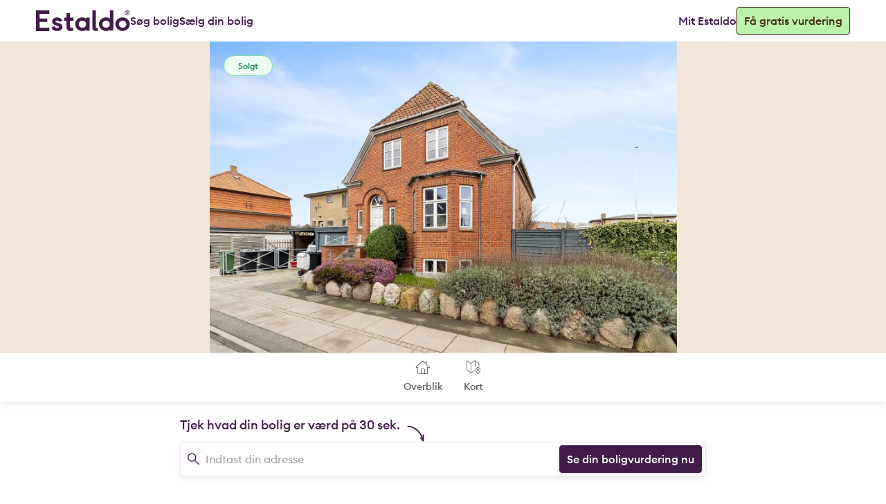

--- FILE ---
content_type: text/html; charset=utf-8
request_url: https://www.estaldo.com/listing/d3285c41-ce74-4ba8-b83f-16ad22c661de
body_size: 14697
content:



<!DOCTYPE html>

<html lang="da">
<head>
    <meta charset="utf-8" />
    <meta name="viewport" content="width=device-width, initial-scale=1.0" />
    <title>Villa - Lindevej 14, 5800 Nyborg</title>
    <script type="importmap">{"imports":{"/Areas/Listings/Home/Views/PublicProperty.cshtml.js":"/Areas/Listings/Home/Views/PublicProperty.cshtml.js?v=xzqGUC_Ho_-KJ777qZTXxNTfytQ85DiBSdJn1-mu4wc","/Areas/Listings/Home/Views/Shared/ResponsibleAgentPartial.cshtml.js":"/Areas/Listings/Home/Views/Shared/ResponsibleAgentPartial.cshtml.js?v=MMZ6c0WE1jpcQmRgAdnJTvuqbvXx0550MLhhmP69KAI","/Areas/Listings/Home/Views/Shared/PropertyModals.cshtml.js":"/Areas/Listings/Home/Views/Shared/PropertyModals.cshtml.js?v=f0P1DxBjpwcFw2EKM3XIhzv8W_bW0w8juxqCRLnflMU","/Pages/Shared/Forms/ContactAgentPartial.cshtml.js":"/Pages/Shared/Forms/ContactAgentPartial.cshtml.js?v=UKRY8ZOXCjnxWBXi-2d0lZuMmLD_JLusYflDaws83a0","/site.js":"/site.js?v=ortWW7MB47dC1lbz3eLKEosBCPDco9O-HeCBqbfx-LM"}}</script>
    
    

<link rel="apple-touch-icon" href="/_brand/favicons/apple-icon-57x57.png" sizes="57x57">
<link rel="apple-touch-icon" href="/_brand/favicons/apple-icon-60x60.png" sizes="60x60">
<link rel="apple-touch-icon" href="/_brand/favicons/apple-icon-72x72.png" sizes="72x72">
<link rel="apple-touch-icon" href="/_brand/favicons/apple-icon-76x76.png" sizes="76x76">

<link rel="apple-touch-icon" href="/_brand/favicons/apple-touch-icon.png">
<link rel="apple-touch-icon" href="/_brand/favicons/apple-touch-icon.png" sizes="100x100">
<link rel="apple-touch-icon" href="/_brand/favicons/apple-touch-icon-120x120.png" sizes="120x120">

<link rel="apple-touch-icon" href="/_brand/favicons/apple-icon-114x114.png" sizes="114x114">
<link rel="apple-touch-icon" href="/_brand/favicons/apple-icon-120x120.png" sizes="120x120">
<link rel="apple-touch-icon" href="/_brand/favicons/apple-icon-180x180.png" sizes="180x180">

<link rel="apple-touch-icon" href="/_brand/favicons/apple-icon-144x144.png" sizes="144x144">
<link rel="apple-touch-icon" href="/_brand/favicons/apple-icon-152x152.png" sizes="152x152">
<link rel="apple-touch-icon" href="/_brand/favicons/apple-touch-icon-152x152.png" sizes="152x152">

<link rel="apple-touch-icon-precomposed" href="/_brand/favicons/apple-touch-icon-precomposed.png" sizes="100x100">
<link rel="apple-touch-icon-precomposed" href="/_brand/favicons/apple-touch-icon-152x152-precomposed.png" sizes="152x152">
<link rel="apple-touch-icon-precomposed" href="/_brand/favicons/apple-touch-icon-120x120-precomposed.png" sizes="120x120">

<link rel="icon" type="image/png" href="/_brand/favicons/android-icon-192x192.png" sizes="192x192">

<link rel="icon" type="image/png" href="/_brand/favicons/favicon-32x32.png" sizes="32x32">
<link rel="icon" type="image/png" href="/_brand/favicons/favicon-96x96.png" sizes="96x96">
<link rel="icon" type="image/png" href="/_brand/favicons/favicon-16x16.png" sizes="16x16">

<meta name="msapplication-TileColor" content="#ffffff">
<meta name="msapplication-TileImage" content="/_brand/favicons/ms-icon-144x144.png">
<meta name="theme-color" content="#7F56D9">

    
<meta name="description" content="Fyn er fin &#x2013; s&#xE6;rligt fra sk&#xF8;nne Nyborg" />
<meta name="keywords" />
<meta property="og:type" content="website" />
<meta property="og:title" content="Villa - Lindevej 14, 5800 Nyborg" />
<meta property="og:description" content="Fyn er fin &#x2013; s&#xE6;rligt fra sk&#xF8;nne Nyborg" />
<meta property="og:image" content="https://www.estaldo.com/_brand/logos/color-share4.png" />
<meta property="og:image:secure_url" content="https://www.estaldo.com/_brand/logos/color-share4.png" />
<meta property="og:image:type" content="image/webp" />
<meta property="og:image:alt" content="Villa - Lindevej 14, 5800 Nyborg" />
<meta property="og:url" content="https://www.estaldo.com/listing/d3285c41-ce74-4ba8-b83f-16ad22c661de" />


    
<link rel="preload" href="/_brand/fonts/euclid/EuclidCircularB-Regular-WebS.woff2" as="font" type="font/woff2" crossorigin>
<link rel="preload" href="/_brand/fonts/euclid/EuclidCircularB-Medium-WebS.woff2" as="font" type="font/woff2" crossorigin>
<link rel="preload" href="/_brand/fonts/euclid/EuclidCircularB-Semibold-WebS.woff2" as="font" type="font/woff2" crossorigin>


        <link rel="stylesheet" href="/site.css?v=5Mr4LqE75tE2Lmqzw4mO0dPWp1TN7fdiGjC2kooMrCg" />

    

    

    <link rel="stylesheet" href="/Brixter.Hosts.Web.styles.css" />
    

            <link rel="stylesheet" href="/dawa.css?v=FgAAlIoIblQyX4fDdqHFh2jst1anQd7RZ5m7AMhdTeM" />

    
    
<script type="text/javascript">
    window.didomiOnReady = window.didomiOnReady || [];
    window.didomiConfig = {
        notice:{
            enable: true,
            denyAppliesToLI: true
        },
        cookies: {
            storageSources: {
                cookies: true,
                localStorage: false
            }
        },
        window: {
            vendors: {
                gmc: {
                    enable: true
                }
            }
        }
    };
</script>
<script type="text/javascript">window.gdprAppliesGlobally = true; (function () { function n(e) { if (!window.frames[e]) { if (document.body && document.body.firstChild) { var t = document.body; var r = document.createElement("iframe"); r.style.display = "none"; r.name = e; r.title = e; t.insertBefore(r, t.firstChild) } else { setTimeout(function () { n(e) }, 5) } } } function e(r, a, o, s, c) { function e(e, t, r, n) { if (typeof r !== "function") { return } if (!window[a]) { window[a] = [] } var i = false; if (c) { i = c(e, n, r) } if (!i) { window[a].push({ command: e, version: t, callback: r, parameter: n }) } } e.stub = true; e.stubVersion = 2; function t(n) { if (!window[r] || window[r].stub !== true) { return } if (!n.data) { return } var i = typeof n.data === "string"; var e; try { e = i ? JSON.parse(n.data) : n.data } catch (t) { return } if (e[o]) { var a = e[o]; window[r](a.command, a.version, function (e, t) { var r = {}; r[s] = { returnValue: e, success: t, callId: a.callId }; if (n.source) { n.source.postMessage(i ? JSON.stringify(r) : r, "*") } }, a.parameter) } } if (typeof window[r] !== "function") { window[r] = e; if (window.addEventListener) { window.addEventListener("message", t, false) } else { window.attachEvent("onmessage", t) } } } e("__uspapi", "__uspapiBuffer", "__uspapiCall", "__uspapiReturn"); n("__uspapiLocator"); e("__tcfapi", "__tcfapiBuffer", "__tcfapiCall", "__tcfapiReturn"); n("__tcfapiLocator"); (function (e) { var t = document.createElement("link"); t.rel = "preconnect"; t.as = "script"; var r = document.createElement("link"); r.rel = "dns-prefetch"; r.as = "script"; var n = document.createElement("link"); n.rel = "preload"; n.as = "script"; var i = document.createElement("script"); i.id = "spcloader"; i.type = "text/javascript"; i["async"] = true; i.charset = "utf-8"; var a = "https://sdk.privacy-center.org/" + e + "/loader.js?target=" + document.location.hostname; if (window.didomiConfig && window.didomiConfig.user) { var o = window.didomiConfig.user; var s = o.country; var c = o.region; if (s) { a = a + "&country=" + s; if (c) { a = a + "&region=" + c } } } t.href = "https://sdk.privacy-center.org/"; r.href = "https://sdk.privacy-center.org/"; n.href = a; i.src = a; var d = document.getElementsByTagName("script")[0]; d.parentNode.insertBefore(t, d); d.parentNode.insertBefore(r, d); d.parentNode.insertBefore(n, d); d.parentNode.insertBefore(i, d) })("d0661bea-d696-4069-b308-11057215c4c4") })();</script>

    <script type="text/javascript" src="/campaigns.js?v=x5RMGVInrRTZhDDRIh3lpVdvB18uenVnv-AiRwGocOk"></script>



<script type="text/javascript">
    !(function (cfg) { function e() { cfg.onInit && cfg.onInit(i) } var S, u, D, t, n, i, C = window, x = document, w = C.location, I = "script", b = "ingestionendpoint", E = "disableExceptionTracking", A = "ai.device."; "instrumentationKey"[S = "toLowerCase"](), u = "crossOrigin", D = "POST", t = "appInsightsSDK", n = cfg.name || "appInsights", (cfg.name || C[t]) && (C[t] = n), i = C[n] || function (l) { var d = !1, g = !1, f = { initialize: !0, queue: [], sv: "7", version: 2, config: l }; function m(e, t) { var n = {}, i = "Browser"; function a(e) { e = "" + e; return 1 === e.length ? "0" + e : e } return n[A + "id"] = i[S](), n[A + "type"] = i, n["ai.operation.name"] = w && w.pathname || "_unknown_", n["ai.internal.sdkVersion"] = "javascript:snippet_" + (f.sv || f.version), { time: (i = new Date).getUTCFullYear() + "-" + a(1 + i.getUTCMonth()) + "-" + a(i.getUTCDate()) + "T" + a(i.getUTCHours()) + ":" + a(i.getUTCMinutes()) + ":" + a(i.getUTCSeconds()) + "." + (i.getUTCMilliseconds() / 1e3).toFixed(3).slice(2, 5) + "Z", iKey: e, name: "Microsoft.ApplicationInsights." + e.replace(/-/g, "") + "." + t, sampleRate: 100, tags: n, data: { baseData: { ver: 2 } }, ver: 4, seq: "1", aiDataContract: undefined } } var h = -1, v = 0, y = ["js.monitor.azure.com", "js.cdn.applicationinsights.io", "js.cdn.monitor.azure.com", "js0.cdn.applicationinsights.io", "js0.cdn.monitor.azure.com", "js2.cdn.applicationinsights.io", "js2.cdn.monitor.azure.com", "az416426.vo.msecnd.net"], k = l.url || cfg.src; if (k) { if ((n = navigator) && (~(n = (n.userAgent || "").toLowerCase()).indexOf("msie") || ~n.indexOf("trident/")) && ~k.indexOf("ai.3") && (k = k.replace(/(\/)(ai\.3\.)([^\d]*)$/, function (e, t, n) { return t + "ai.2" + n })), !1 !== cfg.cr) for (var e = 0; e < y.length; e++)if (0 < k.indexOf(y[e])) { h = e; break } var i = function (e) { var a, t, n, i, o, r, s, c, p, u; f.queue = [], g || (0 <= h && v + 1 < y.length ? (a = (h + v + 1) % y.length, T(k.replace(/^(.*\/\/)([\w\.]*)(\/.*)$/, function (e, t, n, i) { return t + y[a] + i })), v += 1) : (d = g = !0, o = k, c = (p = function () { var e, t = {}, n = l.connectionString; if (n) for (var i = n.split(";"), a = 0; a < i.length; a++) { var o = i[a].split("="); 2 === o.length && (t[o[0][S]()] = o[1]) } return t[b] || (e = (n = t.endpointsuffix) ? t.location : null, t[b] = "https://" + (e ? e + "." : "") + "dc." + (n || "services.visualstudio.com")), t }()).instrumentationkey || l.instrumentationKey || "", p = (p = p[b]) ? p + "/v2/track" : l.endpointUrl, (u = []).push((t = "SDK LOAD Failure: Failed to load Application Insights SDK script (See stack for details)", n = o, r = p, (s = (i = m(c, "Exception")).data).baseType = "ExceptionData", s.baseData.exceptions = [{ typeName: "SDKLoadFailed", message: t.replace(/\./g, "-"), hasFullStack: !1, stack: t + "\nSnippet failed to load [" + n + "] -- Telemetry is disabled\nHelp Link: https://go.microsoft.com/fwlink/?linkid=2128109\nHost: " + (w && w.pathname || "_unknown_") + "\nEndpoint: " + r, parsedStack: [] }], i)), u.push((s = o, t = p, (r = (n = m(c, "Message")).data).baseType = "MessageData", (i = r.baseData).message = 'AI (Internal): 99 message:"' + ("SDK LOAD Failure: Failed to load Application Insights SDK script (See stack for details) (" + s + ")").replace(/\"/g, "") + '"', i.properties = { endpoint: t }, n)), o = u, c = p, JSON && ((r = C.fetch) && !cfg.useXhr ? r(c, { method: D, body: JSON.stringify(o), mode: "cors" }) : XMLHttpRequest && ((s = new XMLHttpRequest).open(D, c), s.setRequestHeader("Content-type", "application/json"), s.send(JSON.stringify(o)))))) }, a = function (e, t) { g || setTimeout(function () { !t && f.core || i() }, 500), d = !1 }, T = function (e) { var n = x.createElement(I), e = (n.src = e, cfg[u]); return !e && "" !== e || "undefined" == n[u] || (n[u] = e), n.onload = a, n.onerror = i, n.onreadystatechange = function (e, t) { "loaded" !== n.readyState && "complete" !== n.readyState || a(0, t) }, cfg.ld && cfg.ld < 0 ? x.getElementsByTagName("head")[0].appendChild(n) : setTimeout(function () { x.getElementsByTagName(I)[0].parentNode.appendChild(n) }, cfg.ld || 0), n }; T(k) } try { f.cookie = x.cookie } catch (p) { } function t(e) { for (; e.length;)!function (t) { f[t] = function () { var e = arguments; d || f.queue.push(function () { f[t].apply(f, e) }) } }(e.pop()) } var r, s, n = "track", o = "TrackPage", c = "TrackEvent", n = (t([n + "Event", n + "PageView", n + "Exception", n + "Trace", n + "DependencyData", n + "Metric", n + "PageViewPerformance", "start" + o, "stop" + o, "start" + c, "stop" + c, "addTelemetryInitializer", "setAuthenticatedUserContext", "clearAuthenticatedUserContext", "flush"]), f.SeverityLevel = { Verbose: 0, Information: 1, Warning: 2, Error: 3, Critical: 4 }, (l.extensionConfig || {}).ApplicationInsightsAnalytics || {}); return !0 !== l[E] && !0 !== n[E] && (t(["_" + (r = "onerror")]), s = C[r], C[r] = function (e, t, n, i, a) { var o = s && s(e, t, n, i, a); return !0 !== o && f["_" + r]({ message: e, url: t, lineNumber: n, columnNumber: i, error: a, evt: C.event }), o }, l.autoExceptionInstrumented = !0), f }(cfg.cfg), (C[n] = i).queue && 0 === i.queue.length ? (i.queue.push(e), i.trackPageView({})) : e(); })({
        src: "https://js.monitor.azure.com/scripts/b/ai.3.gbl.min.js",
        crossOrigin: "anonymous", 
        cfg: { // Application Insights Configuration
        connectionString: "InstrumentationKey=f8215331-4978-426d-8056-e513f55d88ec;IngestionEndpoint=https://westeurope-5.in.applicationinsights.azure.com/;LiveEndpoint=https://westeurope.livediagnostics.monitor.azure.com/;ApplicationId=8a1e666f-7a2d-47bf-820f-620d1b1d7376",
        disableFetchTracking: true,
        enableRequestHeaderTracking: true,
        enableResponseHeaderTracking: true,
        correlationHeaderExcludedDomains: ['*.queue.core.windows.net'],
        excludeRequestFromAutoTrackingPatterns: [
            "dawa.aws.dk",
            "clarity.ms",
            "brevo.com",
            "/cdn-cgi/rum",
        ],
        disableCookiesUsage: true
        }
    });
    appInsights.addTelemetryInitializer(x => {
        if (x.name.endsWith('Pageview')) {
            x.ext.trace.parentID = "f377e168abcb66c7880428819564a423";
        }
    });
    window.didomiOnReady = window.didomiOnReady || [];
    window.didomiOnReady.push(function (Didomi) {
        if (Didomi && Didomi.isConsentRequired()) {
            // Consent is required: your visitor is from the EU or you are an EU company
            // Only enable the vendor when consent is given
            Didomi.getObservableOnUserConsentStatusForVendor('c:applicatio-D8GTCVLn')
                .subscribe(function (consentStatusForVendor) {
                    try {
                        // The user has given consent to the vendor
                        // Enable it
                        if (consentStatusForVendor === true) {
                            appInsights.core.getCookieMgr().setEnabled(true);
                        }
                        else {
                            appInsights.core.getCookieMgr().setEnabled(false);
                        }
                    }
                    catch { }
                });
        } else {
            appInsights.core.getCookieMgr().setEnabled(true);
        }
    });
</script>

<script type="text/javascript">
    (function (c, l, a, r, i, t, y) {
        c[a] = c[a] || function () { (c[a].q = c[a].q || []).push(arguments) };
        t = l.createElement(r); t.async = 1; t.src = "https://www.clarity.ms/tag/" + i;
        y = l.getElementsByTagName(r)[0]; y.parentNode.insertBefore(t, y);
    })(window, document, "clarity", "script", "fxmex5a7d4");

    window.didomiOnReady.push(function (Didomi) {
        if (Didomi && Didomi.isConsentRequired()) {
            // Consent is required: your visitor is from the EU or you are an EU company
            // Only enable the vendor when consent is given
            Didomi.getObservableOnUserConsentStatusForVendor('c:microsoft-naNVtUek')
                .subscribe(function (consentStatusForVendor) {
                    try {
                        // The user has given consent to the vendor
                        // Enable it
                        if (consentStatusForVendor === true) {
                            window.clarity('consent');
                        }
                        else {
                            window.clarity('consent', false);
                        }
                    } catch { }
                });
        } else {
            // Consent is not required, enable your vendor immediately
            window.clarity('consent');
        }
    });
</script>

<script>
(function(d,t) {
    window.chatwootSettings = {
        locale: 'da',
        position:"right",
        type:"standard",
        launcherTitle: "Chat med os",
        welcomeTitle: "🗨️ Chat med os",
        welcomeDescription: "Hvad kan vi hjælpe dig med i dag? 😊",
        availableMessage: "Vi er online og klar til at hjælpe",
        unavailableMessage: "Skriv til os, og vi svarer på mail."
    };
    window.addEventListener("chatwoot:ready", function () {
        const chatData = document.querySelector('brix-chat-data');
        const chatCustomData = document.querySelector('brix-chat-custom-data');
        if (!!chatData)
        {
            if (!!chatData.dataset &&
                !!chatData.dataset.userId){
                window.$chatwoot.setUser(chatData.dataset.userId, {
                    name: chatData.dataset.name,
                    email: chatData.dataset.email,
                    identifier_hash: chatData.dataset.userHash
                });
            }
            chatData.remove();
        }
        if (!!chatCustomData){
            if (!!chatCustomData.dataset &&
                !!chatCustomData.dataset.address) {
                window.$chatwoot.setConversationCustomAttributes({
                    address: chatCustomData.dataset.address
                });
            }
            chatCustomData.remove();
        }
    });
    var BASE_URL="https://support.estaldo.com";
    var g=d.createElement(t),s=d.getElementsByTagName(t)[0];
    g.src=BASE_URL+"/packs/js/sdk.js";
    g.async = true;
    s.parentNode.insertBefore(g,s);
    g.onload=function(){
        window.chatwootSDK.run({
            loacale: 'da',
            websiteToken: 'LwK7mxtWfNzZhYP9cuCFH17U', // gitleaks:allow
            baseUrl: BASE_URL
        })
    }
})(document,"script");
</script>

<script async src="https://www.googletagmanager.com/gtag/js?id=G-FNFZLB66JX"></script>
<script>
    window.dataLayer = window.dataLayer || [];
    function gtag() { dataLayer.push(arguments); }
    gtag('consent', 'default', {
        'ad_storage': 'denied',
        'analytics_storage': 'denied',
        'ad_user_data': 'denied',
        'ad_personalization': 'denied'
    });
    gtag('js', new Date());
    gtag('config', 'G-FNFZLB66JX');
</script>

<script type="didomi/javascript" data-vendor="c:facebook-7ytVrMJJ" async defer crossorigin="anonymous">
    /* Facebook Pixel Code */
    try {
        (function (f, b, e, v, n, t, s) {
            if (f.fbq) return; n = f.fbq = function () { n.callMethod ? n.callMethod.apply(n, arguments) : n.queue.push(arguments) };
            if (!f._fbq) f._fbq = n; n.push = n; n.loaded = !0; n.version = '2.0';
            n.queue = []; t = b.createElement(e); t.async = !0;
            t.src = v; s = b.getElementsByTagName("body")[0].appendChild(t);
        })(window, document, 'script', 'https://connect.facebook.net/en_US/fbevents.js');
        fbq('init', '788057141656868');
        fbq('track', 'PageView');
    } catch { }
    /* End Facebook Pixel Code */
</script>

<script type="didomi/javascript" data-vendor="c:brevo-U8CDTh9b" async defer crossorigin="anonymous">
    /* Brevo */
    try {
        (function () {
            window.sib = { equeue: [], client_key: "67jwxz7lt35obcg0j8jxtohs" };
            window.sendinblue = {};
            for (var j = ['track', 'identify', 'trackLink', 'page'], i = 0; i < j.length; i++) {
                (function (k) {
                    window.sendinblue[k] = function () {
                        var arg = Array.prototype.slice.call(arguments);
                        (window.sib[k] || function () { var t = {}; t[k] = arg; window.sib.equeue.push(t); })(arg[0], arg[1], arg[2]);
                    };
                })(j[i]);
            }
            var n = document.createElement("script");
            n.type = "text/javascript", n.id = "sendinblue-js", n.async = !0, n.src = "https://sibautomation.com/sa.js?key=" + window.sib.client_key, document.getElementsByTagName("body")[0].appendChild(n), window.sendinblue.page();
        })();
    } catch { }
    /* End Sendinblue */
</script>
<script>
    // SIB
    try {
        const sibData = document.querySelectorAll('brix-sib-data');
        for (var i = 0; i < sibData.length; i++) {
            const data = sibData[i];
            const attributeNames = data.getAttributeNames();
            for (var j = 0; j < attributeNames.length; j++) {
                const name = attributeNames[j];
                if (!(name && name.startsWith("data-"))) continue;
                const value = data.getAttribute(name);
                window.sib.email_id = value;
                data.remove();
            }
        }
    }
    catch { }
</script>



<script type="text/javascript">
    try {
        const cookies = document.cookie.split(';');
        for (let i = 0; i < cookies.length; ++i) {

            const cookie = cookies[i].trim();
            if (cookie.startsWith('lead_event.')) {
                const keyValue = cookie.split('='); // split key value
                const key = keyValue[0]; // get cookie key
                const value = keyValue[1]; // get cookie value

                try {
                    const categoryAction = value.split('.'); // split the value (category.action.propertyName.propertyValue.eventId)
                    const category = categoryAction[0];
                    const action = categoryAction[1];
                    const propertyName = categoryAction[2];
                    const propertyValue = categoryAction[3];
                    const eventId = categoryAction[4];
                    if (category && action) {
                        if (category.toLowerCase() === 'standard') {
                            try {
                                if (propertyName === 'HomeListing') {
                                    !!fbq && fbq('track', action,
                                        {
                                            content_type: 'home_listing',
                                            content_ids: propertyValue && decodeURIComponent(propertyValue).split(',') || []
                                        },
                                        {
                                            eventID: eventId
                                        }
                                    );
                                } else {
                                    !!fbq && fbq('track', action,
                                        {},
                                        {
                                            eventID: eventId
                                        });
                                }
                            }
                            catch (error) {
                                console.error(error);
                            }
                        }
                        else {
                            try {
                                !!gtag && gtag('event', category + '_' + action);
                            }
                            catch (error) {
                                console.error(error);
                            }

                            try {
                                !!fbq && fbq('trackCustom', category + '_' + action,
                                    {},
                                    {
                                        eventID: eventId
                                    });
                            }
                            catch (error) {
                                console.error(error);
                            }
                        }
                    }
                }
                catch { }
                finally {
                    document.cookie = key + "=; expires=Thu, 01 Jan 1970 00:00:01 GMT; path=/;"; // delete the cookie
                }
            }
        }
    }
    catch { }
</script>



    
    <script type="text/javascript">
    window.ayManagerEnv = window.ayManagerEnv || { cmd: [] };
    var utag_data = {
    }
</script>
<!-- Loading script asynchronously -->
<script type="text/javascript">
    (function(a,b,c,d){
    a='//tags.tiqcdn.com/utag/jysk-fynske-medier/partners/prod/utag.js';
    b=document;c='script';d=b.createElement(c);d.src=a;d.type='text/java'+c;d.async=true;
    a=b.getElementsByTagName(c)[0];a.parentNode.insertBefore(d,a);
    })();
</script>
<script src="https://sfHourbWGZdRvA6ZA.ay.delivery/manager/sfHourbWGZdRvA6ZA" type="text/javascript" referrerpolicy="no-referrer" async></script>

    

<script>
    try {
    window.googletag = window.googletag || {cmd: []};
    googletag.cmd.push(function(){
        try {
        googletag.pubads().setTargeting('es_type', 'House');
        googletag.pubads().setTargeting('es_bygget', '1930-1939');
        googletag.pubads().setTargeting('es_pris', '2.500.000-2.749.999');
        googletag.pubads().setTargeting('es_energi', 'E');
        } catch {}
    });
    } catch {}
</script>



    

            <script type="module" src="/site.js?v=ortWW7MB47dC1lbz3eLKEosBCPDco9O-HeCBqbfx-LM"></script>
            <script type="module" src="/Areas/Listings/Home/Views/PublicProperty.cshtml.js?v=xzqGUC_Ho_-KJ777qZTXxNTfytQ85DiBSdJn1-mu4wc"></script>
            <script type="module" src="/Areas/Listings/Home/Views/Shared/ResponsibleAgentPartial.cshtml.js?v=MMZ6c0WE1jpcQmRgAdnJTvuqbvXx0550MLhhmP69KAI"></script>
            <script type="module" src="/Areas/Listings/Home/Views/Shared/PropertyModals.cshtml.js?v=f0P1DxBjpwcFw2EKM3XIhzv8W_bW0w8juxqCRLnflMU"></script>
            <script type="module" src="/Pages/Shared/Forms/ContactAgentPartial.cshtml.js?v=UKRY8ZOXCjnxWBXi-2d0lZuMmLD_JLusYflDaws83a0"></script>

</head>
<body class="style-v2 theme--light">
    











<header b-sxg07qe9c7 class="page-header ">
    <nav b-sxg07qe9c7 class="navbar" id="navigation">
        <a class="navbar__logo" title="Dette link tager dig tilbage til forsiden." href="/">
                <img src="/_brand/logos/color.svg" alt="Estaldo Logo" />
        </a>
            <div b-sxg07qe9c7 class="navbar__container mobile">
                <a class="nav-link button variant--success dark success mobile-call-to-action" href="/Landing/ContactMe">
                    Få gratis vurdering
                </a>
                <a b-sxg07qe9c7 class="navbar__toggle collapsed"
                   data-toggle="collapse"
                   data-target="#navigation .navbar__container.desktop"
                   aria-label="Menu Icon"
                   role="link">
                    <div b-sxg07qe9c7 class="bar1"></div>
                    <div b-sxg07qe9c7 class="bar2"></div>
                    <div b-sxg07qe9c7 class="bar3"></div>
                </a>
            </div>
            <div b-sxg07qe9c7 class="navbar__container desktop">
                <div b-sxg07qe9c7 class="navbar__group">
                    <a class="nav-link" title="Hvis du klikker på dette link, kommer du til de boliger vi har til salg i øjeblikket" href="/listing">
                        Søg bolig
                    </a>
                    <a class="nav-link" title="Dette link tager dig tilbage til forsiden." href="/">
                        Sælg din bolig
                    </a>
                </div>
                <div b-sxg07qe9c7 class="navbar__group">
                    <a b-sxg07qe9c7 class="nav-link" href="https://app.estaldo.com/">
                        Mit Estaldo
                    </a>
                    <a class="nav-link button variant--success dark success call-to-action" title="Ved at klikke på dette link, kommer du til vores ‘Kom I gang’ side, hvor du kan bede om at blive kontaktet af os" href="/Landing/ContactMe">
                        Få gratis vurdering
                    </a>
                </div>
            </div>
    </nav>
</header>


<main role="main">
    










<section b-pa5pb969dk class="photos">
    <div b-pa5pb969dk class="photos-content">
        <div b-pa5pb969dk class="photos-content-grid">
            <div b-pa5pb969dk class="main" data-caseId=d3285c41-ce74-4ba8-b83f-16ad22c661de data-sold=True>
                        <img sizes="(max-width: 767px) 100vw, (max-width: 1199px) 748px, 900px" src="/listing/d3285c41-ce74-4ba8-b83f-16ad22c661de/media/d0fdc003-2377-4343-aa6c-ab39ddcbe052" srcset="" onerror="this.srcset=&#x27;&#x27;" alt="Photo" />

                <div b-pa5pb969dk class="badges">
                        <div b-pa5pb969dk class="badges--sold">Solgt</div>
                    

                </div>

            </div>

        </div>
    </div>
</section>





    <section b-kr5vywojo9 class="sticky-menu-sold">
        <div b-kr5vywojo9 class="sticky-menu-content sold">
            <div b-kr5vywojo9 class="sticky-menu-sold-container">
                <section b-kr5vywojo9 class="sticky-menu-sold-navigation">
                    <a b-kr5vywojo9 href="#details"
                       class="sticky-menu-sold-navigation-item">
                        <i class="icon-house-chimney-1"></i>
                        <p b-kr5vywojo9 class="text-label">Overblik</p>
                    </a>

                    <a b-kr5vywojo9 href="#map" class="sticky-menu-sold-navigation-item">
                        <i class="icon-maps-pin-1"></i>
                        <p b-kr5vywojo9 class="text-label">Kort</p>
                    </a>
                </section>
            </div>
        </div>
    </section>




<div b-aozvy4tr9f class="valuation">
    <form name="create-valuation" id="valuation-1001" method="post" target="_top" action="/Onboarding?utm_source=estaldo-listings&amp;utm_medium=web">
        <div b-aozvy4tr9f class="valuation-command">
            <p b-aozvy4tr9f class="valuation-command-title text-subtitle">
                Tjek hvad din bolig er værd på 30 sek.
            </p>
            <svg b-aozvy4tr9f class="handwritten-arrow" width="25" height="23" viewBox="0 0 25 23" fill="none" xmlns="http://www.w3.org/2000/svg">
                <path b-aozvy4tr9f d="M23.3541 22.5127C23.3778 22.5127 23.4251 22.489 23.4488 22.489C24.5856 22.2048 24.1593 20.0733 24.2541 19.2207C24.3014 18.7234 24.3488 18.2261 24.3961 17.7287C24.5382 16.2604 24.5145 14.8157 24.4435 13.3474C24.4198 13.0869 24.3488 12.8737 24.1593 12.6842C23.9935 12.5185 23.7567 12.4 23.4962 12.4C22.9988 12.4 22.5252 12.8263 22.5726 13.3237C22.6199 13.9868 22.6436 14.6262 22.6673 15.2894C22.6673 15.6446 22.6673 15.9999 22.6436 16.3788C22.5725 16.213 22.5252 16.0472 22.4541 15.8814C22.0752 14.9341 21.6489 13.9868 21.1516 13.0632C20.9148 12.6369 20.6779 12.1869 20.4174 11.7843C20.1332 11.3343 19.8253 10.8607 19.5175 10.4107C18.9017 9.5344 18.2149 8.68182 17.5281 7.85291C17.2439 7.49767 16.9123 7.16611 16.6044 6.81086C16.2966 6.4793 15.965 6.14774 15.6334 5.83986C14.8519 5.12937 14.023 4.44256 13.1467 3.85049C12.6967 3.54261 12.2468 3.25841 11.7731 2.95053C11.3468 2.69002 10.8968 2.45319 10.4705 2.19268C9.83109 1.83743 9.14431 1.52955 8.48118 1.24536C7.72333 0.937479 6.96546 0.653283 6.18392 0.440136C5.40238 0.226989 4.59716 0.108574 3.79194 0.0375248C3.0104 -0.0335242 2.20518 0.0138417 1.42364 0.0375247C0.9263 0.0612076 0.5 0.440135 0.5 0.961161C0.5 1.4585 0.9263 1.90848 1.42364 1.8848C1.94467 1.86111 2.46569 1.86111 2.96304 1.86111C3.41301 1.86111 3.83931 1.8848 4.2656 1.93216C4.81031 2.0269 5.35503 2.14531 5.87606 2.28741C6.46813 2.45319 7.06021 2.66634 7.65228 2.87948C8.03121 3.04526 8.41012 3.21105 8.78905 3.40051C9.26271 3.63734 9.73637 3.89785 10.21 4.15837C11.1337 4.67939 12.01 5.27147 12.8625 5.88722C13.6678 6.52666 14.4493 7.16611 15.1361 7.92396C15.515 8.32657 15.8703 8.7055 16.2255 9.13179C16.6044 9.58177 16.9597 10.0317 17.3149 10.4817C17.6465 10.9317 17.978 11.3817 18.2859 11.8317C18.5938 12.2816 18.878 12.7553 19.1622 13.229C19.6832 14.1052 20.1332 15.0525 20.5358 15.9762C20.7016 16.4025 20.8911 16.8524 21.0568 17.2787V17.3024C20.8674 17.0656 20.6542 16.8524 20.4411 16.663C20.0622 16.3077 19.4938 16.2841 19.1148 16.663C18.7596 17.0182 18.7359 17.634 19.1148 17.9892C19.849 18.676 20.4411 19.5049 21.0805 20.2628C21.5542 20.8312 21.791 22.0627 22.5489 22.3469C22.8094 22.5127 23.0936 22.56 23.3541 22.5127Z" fill="#DCF9D4" />
            </svg>
        </div>
        <label b-aozvy4tr9f class="input-group brand autocomplete-container">
            <i class="icon-search"></i>
            <dawa-address-search b-aozvy4tr9f name="dawaId" placeholder="Indtast din adresse" required></dawa-address-search>
            <button b-aozvy4tr9f type="submit" class="brand inverted">
                <span b-aozvy4tr9f>Se din boligvurdering nu</span>
            </button>
            <button b-aozvy4tr9f type="submit" class="brand inverted icon-only">
                <i class="icon-search"></i>
            </button>
        </label>
    <input name="__RequestVerificationToken" type="hidden" value="CfDJ8ICrhRyx5Z9JqVJlxaVKmCAbck-LhUcS3NgDJqDSIjTgVAAvTg1wxrIeAsDMmXVkX6aOKvjcWRw8iSYQlhxKmWZJ0iU0jN622xGxJGHAmLPsmlbPP0mCNy6jv38vWHc9CUf7U6G_TU-_3LSEeYw5Fzg" /></form>
</div>


<div data-ay-manager-id="div-gpt-ad-mobile_1_small" class="hidden--notmobile"><script type="text/javascript">
    window.ayManagerEnv.cmd.push(function() {
        ayManagerEnv.display('div-gpt-ad-mobile_1_small');
    });
</script></div>






<section b-pfysozut6p class="details" id="details">
    <div b-pfysozut6p class="details-content">
        <div b-pfysozut6p class="details-facts">

            <div b-pfysozut6p class="details-facts-address">
                <div b-pfysozut6p class="text-section-title">
                        Lindevej 14, <br />
                        5800 Nyborg
                </div>

                    <div b-pfysozut6p class="details-facts-share">
                        <a b-pfysozut6p href="https://www.facebook.com/dialog/share?app_id=485127716271245&display=popup&href=https://www.estaldo.com/listing/d3285c41-ce74-4ba8-b83f-16ad22c661de?utm_source=share&amp;utm_medium=social&amp;utm_campaign=listing">
                            <i class="icon-facebook-circled"></i>
                            <span b-pfysozut6p>Del</span>
                        </a>
                    </div>
            </div>

            <div b-pfysozut6p class="details-facts-price">
                    <div b-pfysozut6p class="details-facts-price-row sold">
                        <p b-pfysozut6p class="text-section-title">
                            Solgt
                        </p>
                    </div>
            </div>


            <hr b-pfysozut6p />

            <div b-pfysozut6p class="details-facts-table">
                <div b-pfysozut6p class="details-facts-table-column start">
                    <div b-pfysozut6p class="details-facts-table-element">
                        <p b-pfysozut6p class="text-label">
                            Type
                        </p>

                        <p b-pfysozut6p class="text-list brand">
                            Villa
                        </p>
                    </div>

                    <div b-pfysozut6p class="details-facts-table-element">
                        <p b-pfysozut6p class="text-label">
                            Antal rum
                        </p>

                        <p b-pfysozut6p class="text-list brand">
                            5
                        </p>
                    </div>

                    <div b-pfysozut6p class="details-facts-table-element">
                        <p b-pfysozut6p class="text-label">
                            Bygget
                        </p>

                        <p b-pfysozut6p class="text-list brand">
                            1933
                        </p>
                    </div>
                </div>

                <div b-pfysozut6p class="details-facts-table-column center">
                    <div b-pfysozut6p class="details-facts-table-element">
                        <p b-pfysozut6p class="text-label">
                            Størrelse
                        </p>

                        <p b-pfysozut6p class="text-list brand">
                            135 m<sup b-pfysozut6p>2</sup>
                        </p>
                    </div>

                    <div b-pfysozut6p class="details-facts-table-element">
                        <p b-pfysozut6p class="text-label">
                            Plan
                        </p>

                        <p b-pfysozut6p class="text-list brand">
                            3
                        </p>
                    </div>

                    <div b-pfysozut6p class="details-facts-table-element">
                        <p b-pfysozut6p class="text-label">
                            Ombygget
                        </p>

                        <p b-pfysozut6p class="text-list brand">
                            -
                        </p>
                    </div>
                </div>

                <div b-pfysozut6p class="details-facts-table-column end">
                    <div b-pfysozut6p class="details-facts-table-element">
                        <p b-pfysozut6p class="text-label">
                            Grund
                        </p>

                        <p b-pfysozut6p class="text-list brand">
                                 514 m<sup>2</sup>
                        </p>
                    </div>

                    <div b-pfysozut6p class="details-facts-table-element">
                        <p b-pfysozut6p class="text-label">
                            Kælder
                        </p>
                        <p b-pfysozut6p class="text-list brand">
                            75 m<sup b-pfysozut6p>2</sup>
                        </p>
                    </div>

                    <div b-pfysozut6p class="details-facts-table-element energy">
                        <p b-pfysozut6p class="text-label">
                            Energimærke
                        </p>

                        <p b-pfysozut6p class="text-list brand">
                            E
                        </p>
                    </div>
                </div>
            </div>
                <div b-pfysozut6p class="details-facts-description">
                </div>
        </div>

        <div b-pfysozut6p class="details-finance">

            <div data-ay-manager-id="div-gpt-ad-rectangle_1" class="hidden--mobile"><script type="text/javascript">
    window.ayManagerEnv.cmd.push(function() {
        ayManagerEnv.display('div-gpt-ad-rectangle_1');
    });
</script></div>
        </div>
    </div>
</section>






        <section b-w0i20mqn7j class="map" id="map">
            <div b-w0i20mqn7j class="map-content">
                <a b-w0i20mqn7j name="map"></a>
                <iframe b-w0i20mqn7j src="https://www.google.com/maps/embed/v1/place?key=AIzaSyD7cHLDGbEWHcwkwDovtvfClvkrqVXf7sM&q=55.31932694348904,10.798725040986426&center=55.31932694348904,10.798725040986426&language=da&zoom=18" frameborder="0" scrolling="no" marginheight="0" marginwidth="0" title="Kort" loading="lazy"></iframe>
            </div>
        </section>




<div b-aozvy4tr9f class="valuation">
    <form name="create-valuation" id="valuation-1002" method="post" target="_top" action="/Onboarding?utm_source=estaldo-listings&amp;utm_medium=web">
        <div b-aozvy4tr9f class="valuation-command">
            <p b-aozvy4tr9f class="valuation-command-title text-subtitle">
                Tjek hvad din bolig er værd på 30 sek.
            </p>
            <svg b-aozvy4tr9f class="handwritten-arrow" width="25" height="23" viewBox="0 0 25 23" fill="none" xmlns="http://www.w3.org/2000/svg">
                <path b-aozvy4tr9f d="M23.3541 22.5127C23.3778 22.5127 23.4251 22.489 23.4488 22.489C24.5856 22.2048 24.1593 20.0733 24.2541 19.2207C24.3014 18.7234 24.3488 18.2261 24.3961 17.7287C24.5382 16.2604 24.5145 14.8157 24.4435 13.3474C24.4198 13.0869 24.3488 12.8737 24.1593 12.6842C23.9935 12.5185 23.7567 12.4 23.4962 12.4C22.9988 12.4 22.5252 12.8263 22.5726 13.3237C22.6199 13.9868 22.6436 14.6262 22.6673 15.2894C22.6673 15.6446 22.6673 15.9999 22.6436 16.3788C22.5725 16.213 22.5252 16.0472 22.4541 15.8814C22.0752 14.9341 21.6489 13.9868 21.1516 13.0632C20.9148 12.6369 20.6779 12.1869 20.4174 11.7843C20.1332 11.3343 19.8253 10.8607 19.5175 10.4107C18.9017 9.5344 18.2149 8.68182 17.5281 7.85291C17.2439 7.49767 16.9123 7.16611 16.6044 6.81086C16.2966 6.4793 15.965 6.14774 15.6334 5.83986C14.8519 5.12937 14.023 4.44256 13.1467 3.85049C12.6967 3.54261 12.2468 3.25841 11.7731 2.95053C11.3468 2.69002 10.8968 2.45319 10.4705 2.19268C9.83109 1.83743 9.14431 1.52955 8.48118 1.24536C7.72333 0.937479 6.96546 0.653283 6.18392 0.440136C5.40238 0.226989 4.59716 0.108574 3.79194 0.0375248C3.0104 -0.0335242 2.20518 0.0138417 1.42364 0.0375247C0.9263 0.0612076 0.5 0.440135 0.5 0.961161C0.5 1.4585 0.9263 1.90848 1.42364 1.8848C1.94467 1.86111 2.46569 1.86111 2.96304 1.86111C3.41301 1.86111 3.83931 1.8848 4.2656 1.93216C4.81031 2.0269 5.35503 2.14531 5.87606 2.28741C6.46813 2.45319 7.06021 2.66634 7.65228 2.87948C8.03121 3.04526 8.41012 3.21105 8.78905 3.40051C9.26271 3.63734 9.73637 3.89785 10.21 4.15837C11.1337 4.67939 12.01 5.27147 12.8625 5.88722C13.6678 6.52666 14.4493 7.16611 15.1361 7.92396C15.515 8.32657 15.8703 8.7055 16.2255 9.13179C16.6044 9.58177 16.9597 10.0317 17.3149 10.4817C17.6465 10.9317 17.978 11.3817 18.2859 11.8317C18.5938 12.2816 18.878 12.7553 19.1622 13.229C19.6832 14.1052 20.1332 15.0525 20.5358 15.9762C20.7016 16.4025 20.8911 16.8524 21.0568 17.2787V17.3024C20.8674 17.0656 20.6542 16.8524 20.4411 16.663C20.0622 16.3077 19.4938 16.2841 19.1148 16.663C18.7596 17.0182 18.7359 17.634 19.1148 17.9892C19.849 18.676 20.4411 19.5049 21.0805 20.2628C21.5542 20.8312 21.791 22.0627 22.5489 22.3469C22.8094 22.5127 23.0936 22.56 23.3541 22.5127Z" fill="#DCF9D4" />
            </svg>
        </div>
        <label b-aozvy4tr9f class="input-group brand autocomplete-container">
            <i class="icon-search"></i>
            <dawa-address-search b-aozvy4tr9f name="dawaId" placeholder="Indtast din adresse" required></dawa-address-search>
            <button b-aozvy4tr9f type="submit" class="brand inverted">
                <span b-aozvy4tr9f>Se din boligvurdering nu</span>
            </button>
            <button b-aozvy4tr9f type="submit" class="brand inverted icon-only">
                <i class="icon-search"></i>
            </button>
        </label>
    <input name="__RequestVerificationToken" type="hidden" value="CfDJ8ICrhRyx5Z9JqVJlxaVKmCAbck-LhUcS3NgDJqDSIjTgVAAvTg1wxrIeAsDMmXVkX6aOKvjcWRw8iSYQlhxKmWZJ0iU0jN622xGxJGHAmLPsmlbPP0mCNy6jv38vWHc9CUf7U6G_TU-_3LSEeYw5Fzg" /></form>
</div>











<dialog b-p1jv0a0lud class="dialog" id="propertyModal">
    <div b-p1jv0a0lud class="dialog__header">
        <button b-p1jv0a0lud type="button"
        class="button close">
            <i class="icon-close"></i>
        </button>
    </div>

    <div b-p1jv0a0lud class="dialog__content">
        <h2 b-p1jv0a0lud>Hvad kan vi hjælpe med?</h2>

        <a class="button success" href="/Appointments/Booking?caseId=d3285c41-ce74-4ba8-b83f-16ad22c661de">
            <i class="icon-calendar"></i>
            Book fremvisning
        </a>


        <button b-p1jv0a0lud class="white inverted" data-target="contactAgent">
            <i class="icon-envelope"></i>
            Andre spørgsmål?
        </button>
    </div>
</dialog>

<dialog b-p1jv0a0lud class="dialog" id="contactAgentModal">
    <div b-p1jv0a0lud class="dialog__header">
        <div b-p1jv0a0lud class="dialog__title">
            <h2 b-p1jv0a0lud class="brand">Kontakt os</h2>

            <button b-p1jv0a0lud type="button" class="button close">
                <i class="icon-close"></i>
            </button>
        </div>
    </div>

    <div b-p1jv0a0lud class="dialog__content">
        


    <div b-6w2u85pby6 class="contact-dialog">
        <form name="contact-agent" id="contact-dialog-1003" method="post" target="_top" action="/Forms/ContactAgent">
            <input type="hidden" data-val="true" data-val-required="The CaseId field is required." id="CaseId" name="CaseId" value="d3285c41-ce74-4ba8-b83f-16ad22c661de" />
            <div b-6w2u85pby6 class="contact-dialog-content">
                <div b-6w2u85pby6 class="body">
                    <div b-6w2u85pby6 class="form-group">
                        <input b-6w2u85pby6 name="Name" value="" type="text" placeholder="Navn" autocomplete="name" />
                        <span class="danger field-validation-valid" data-valmsg-for="Name" data-valmsg-replace="true"></span>
                    </div>

                    <div b-6w2u85pby6 class="form-group">
                        <input b-6w2u85pby6 name="Email" value="" autocomplete="email" type="email" placeholder="E-mail" />
                        <span class="danger field-validation-valid" data-valmsg-for="Email" data-valmsg-replace="true"></span>
                    </div>

                    <div b-6w2u85pby6 class="form-group">
                        <input class="countrycode" type="tel" placeholder="Søg land" data-country="DK" autocomplete="tel" data-val="true" data-val-minlength="Du skal indtaste et gyldigt telefonnummer." data-val-minlength-min="7" data-val-phone="Du skal indtaste et gyldigt telefonnummer." data-val-required="Du skal indtaste et gyldigt telefonnummer." id="Phone" name="Phone" value="" />
                        <span class="danger field-validation-valid" data-valmsg-for="Phone" data-valmsg-replace="true"></span>
                    </div>

                    <div b-6w2u85pby6 class="form-group">
                        <textarea rows="3" placeholder="Din besked" data-val="true" data-val-required="Du skal indtaste en besked." id="Message" name="Message">
</textarea>
                        <span class="danger field-validation-valid" data-valmsg-for="Message" data-valmsg-replace="true"></span>
                    </div>

                    <label class="checkbox">
    <input type="checkbox" name="Consent" required value="true" aria-required="true" />
    <i class="icon-check-1"></i>
    <span class="white">
        Jeg giver samtykke til, at Estaldo må bruge mine oplysninger til at give mig adgang,
        nødvendig kommunikation og udsendelse af vurderinger, boliginfo og fordelsklub.
        Samtykket kan til enhver tid trækkes tilbage.
        Samtykket kan altid trækkes tilbage ved at kontakte <a class="consent-link" href="/cdn-cgi/l/email-protection#aac3c4ccc5eacfd9decbc6cec584c9c5c7"><span class="__cf_email__" data-cfemail="50393e363f10352324313c343f7e333f3d">[email&#160;protected]</span></a>.
        Se vores <a class="consent-link" href="https://estaldo.com/support/handelsbetingelser" target="_blank" rel="nofollow">betingelser</a> og
        <a class="consent-link" href="https://estaldo.com/support/privatlivspolitik-og-cookies" target="_blank" rel="nofollow">persondatapolitik</a>.
    </span>
</label>

                </div>

                <div b-6w2u85pby6 class="footer">
                    <button b-6w2u85pby6 class="success" type="submit">Send besked</button>
                </div>
            </div>
        <input name="__RequestVerificationToken" type="hidden" value="CfDJ8ICrhRyx5Z9JqVJlxaVKmCAbck-LhUcS3NgDJqDSIjTgVAAvTg1wxrIeAsDMmXVkX6aOKvjcWRw8iSYQlhxKmWZJ0iU0jN622xGxJGHAmLPsmlbPP0mCNy6jv38vWHc9CUf7U6G_TU-_3LSEeYw5Fzg" /></form>
    </div>

    </div>
</dialog>

<dialog b-p1jv0a0lud class="dialog" id="documentModal">
    <div b-p1jv0a0lud class="dialog__header">
        <div b-p1jv0a0lud class="dialog__title">
            <h2 b-p1jv0a0lud class="brand">Hent salgsmateriale</h2>

            <button b-p1jv0a0lud type="button"
            class="button close">
                <i class="icon-close"></i>
            </button>
        </div>
    </div>

    <div b-p1jv0a0lud class="dialog__content">
        



<div b-webdtarbu5 class="listing-document">
    <form name="listing-document" id="listing-document-1004" class="listing-document-form" method="post" target="_top" action="/Forms/ListingDocumentAccess?caseId=d3285c41-ce74-4ba8-b83f-16ad22c661de">
        <div b-webdtarbu5 class="listing-document__content">
                <div b-webdtarbu5 class="listing-document__title">
                    <h1 b-webdtarbu5 class="text-subtitle white">
                        Lindevej 14
                    </h1>
                </div>

            <div b-webdtarbu5 class="listing-document__body">
                <div b-webdtarbu5 class="form-group">
                    <input type="email" class="buttonEnabler" autocomplete="email" placeholder="E-mail" required data-val="true" data-val-required="Du skal indtaste en gyldig e-mail." id="Email" name="Email" value="" />
                    <span class="danger field-validation-valid" data-valmsg-for="Email" data-valmsg-replace="true"></span>
                </div>

                <label class="checkbox">
    <input type="checkbox" name="DataConsent" required value="true" aria-required="true" />
    <i class="icon-check-1"></i>
    <span class="consent white">
        Jeg samtykker til, at Estaldo gemmer mine oplysninger for at give adgang til platformen og sende nødvendige beskeder på mail og sms.
    </span>
</label>
<label class="checkbox">
    <input type="checkbox" name="MarketingConsent" value="true" aria-required="true" />
    <i class="icon-check-1"></i>
    <span class="consent white">
        Jeg accepterer, at Estaldo må sende onlinevurderinger samt info om boligmarkedet, fordelsklub og produktsortiment.
    </span>
</label>
<span>
    Samtykket kan altid trækkes tilbage ved at kontakte <a class="consent-link" href="/cdn-cgi/l/email-protection#abc2c5cdc4ebced8dfcac7cfc485c8c4c6"><span class="__cf_email__" data-cfemail="7811161e17381d0b0c19141c17561b1715">[email&#160;protected]</span></a>.
    Se vores <a class="consent-link" href="https://estaldo.com/support/handelsbetingelser" target="_blank" rel="nofollow">betingelser</a> og
    <a class="consent-link" href="https://estaldo.com/support/privatlivspolitik-og-cookies" target="_blank" rel="nofollow">persondatapolitik</a>.
</span>

            </div>

            <div b-webdtarbu5 class="listing-document__footer">
                <button b-webdtarbu5 class="success" type="submit">
                    Hent salgsmateriale
                </button>
            </div>
        </div>
    <input name="__RequestVerificationToken" type="hidden" value="CfDJ8ICrhRyx5Z9JqVJlxaVKmCAbck-LhUcS3NgDJqDSIjTgVAAvTg1wxrIeAsDMmXVkX6aOKvjcWRw8iSYQlhxKmWZJ0iU0jN622xGxJGHAmLPsmlbPP0mCNy6jv38vWHc9CUf7U6G_TU-_3LSEeYw5Fzg" /></form>
</div>

    </div>
</dialog>

<dialog b-p1jv0a0lud class="dialog" id="quickBidModal">
    <div b-p1jv0a0lud class="dialog__header">
        <div b-p1jv0a0lud class="dialog__title">
            <h2 b-p1jv0a0lud class="brand">Giv et uforpligtende bud</h2>

            <button b-p1jv0a0lud type="button"
            class="button close">
                <i class="icon-close"></i>
            </button>
        </div>

        <div b-p1jv0a0lud>
            Når vi har modtaget dit bud, kontakter ejendomsmægleren dig hurtigst muligt.
        </div>
    </div> 

    <div b-p1jv0a0lud class="dialog__content">
        


<div b-m9s9pj3y7o class="quick-bid">
    <form id="quickBidForm" method="post" action="/Forms/QuickBid">
        <input type="hidden" data-val="true" data-val-required="The CaseId field is required." id="CaseId" name="CaseId" value="d3285c41-ce74-4ba8-b83f-16ad22c661de" />
        <input type="hidden" id="StreetAddressLine" name="StreetAddressLine" value="Lindevej 14" />

        <div b-m9s9pj3y7o class="form-group">
            <input b-m9s9pj3y7o name="FullName" value="" type="text" placeholder="Dit navn" autocomplete="name" />
            <span class="danger field-validation-valid" data-valmsg-for="FullName" data-valmsg-replace="true"></span>
        </div>

        <div b-m9s9pj3y7o class="form-group">
            <input b-m9s9pj3y7o name="Email" value="" autocomplete="email" type="email" placeholder="Din e-mail" />
            <span class="danger field-validation-valid" data-valmsg-for="Email" data-valmsg-replace="true"></span>
        </div>

        <div b-m9s9pj3y7o class="form-group">
            <input class="countrycode" type="tel" placeholder="Søg land" data-country="DK" autocomplete="tel" data-val="true" data-val-minlength="Du skal indtaste et gyldigt telefonnummer." data-val-minlength-min="7" data-val-phone="Du skal indtaste et gyldigt telefonnummer." data-val-required="Du skal indtaste et gyldigt telefonnummer." id="Phone" name="Phone" value="" />
            <span class="danger field-validation-valid" data-valmsg-for="Phone" data-valmsg-replace="true"></span>
        </div>

        <div b-m9s9pj3y7o class="form-group">
            <input type="text" placeholder="Dit bud" data-val="true" data-val-number="The field Bid must be a number." data-val-range="Du skal indtaste et realistisk tal." data-val-range-max="9.223372036854776E&#x2B;18" data-val-range-min="0" data-val-regex="Du skal indtaste et gyldigt positivt tal." data-val-regex-pattern="(^\d{1,3}([.]?\d{3})*?$)*" data-val-required="Du skal indtaste et gyldigt positivt tal." id="Bid" name="Bid" value="" />
            <span class="danger field-validation-valid" data-valmsg-for="Bid" data-valmsg-replace="true"></span>
        </div>

        <label class="checkbox">
    <input type="checkbox" name="DataConsent" required value="true" aria-required="true" />
    <i class="icon-check-1"></i>
    <span class="consent white">
        Jeg samtykker til, at Estaldo gemmer mine oplysninger for at give adgang til platformen og sende nødvendige beskeder på mail og sms.
    </span>
</label>
<label class="checkbox">
    <input type="checkbox" name="MarketingConsent" value="true" aria-required="true" />
    <i class="icon-check-1"></i>
    <span class="consent white">
        Jeg accepterer, at Estaldo må sende onlinevurderinger samt info om boligmarkedet, fordelsklub og produktsortiment.
    </span>
</label>
<span>
    Samtykket kan altid trækkes tilbage ved at kontakte <a class="consent-link" href="/cdn-cgi/l/email-protection#036a6d656c43667077626f676c2d606c6e"><span class="__cf_email__" data-cfemail="1970777f76597c6a6d78757d76377a7674">[email&#160;protected]</span></a>.
    Se vores <a class="consent-link" href="https://estaldo.com/support/handelsbetingelser" target="_blank" rel="nofollow">betingelser</a> og
    <a class="consent-link" href="https://estaldo.com/support/privatlivspolitik-og-cookies" target="_blank" rel="nofollow">persondatapolitik</a>.
</span>


        <button b-m9s9pj3y7o class="success" type="submit">Send bud</button>
    <input name="__RequestVerificationToken" type="hidden" value="CfDJ8ICrhRyx5Z9JqVJlxaVKmCAbck-LhUcS3NgDJqDSIjTgVAAvTg1wxrIeAsDMmXVkX6aOKvjcWRw8iSYQlhxKmWZJ0iU0jN622xGxJGHAmLPsmlbPP0mCNy6jv38vWHc9CUf7U6G_TU-_3LSEeYw5Fzg" /></form>
</div>

    </div>
</dialog>


<dialog b-p1jv0a0lud class="dialog login" id="loginModal">
    <div b-p1jv0a0lud class="dialog__header">
        <div b-p1jv0a0lud class="dialog__title">
            <h2 b-p1jv0a0lud class="text-heading brand">Log ind</h2>

            <button b-p1jv0a0lud type="button"
                    class="button close">
                <i class="icon-close"></i>
            </button>
        </div>
    </div>

    <div b-p1jv0a0lud class="dialog__content">
        <div b-p1jv0a0lud>Du skal logge ind for at udføre denne handling.</div>
    </div>

    <div b-p1jv0a0lud class="dialog__footer">
        <button b-p1jv0a0lud class="login__action success inverted">Log ind</button>
    </div>
</dialog>


</main>


<footer b-itqyn19083 class="footer-page brand primary dark inverted">
    <div b-itqyn19083 class="footer-contact">
        <div b-itqyn19083 class="footer-contact-direct">
            <strong b-itqyn19083 class="footer-contact-title">Kontakt os</strong>
            <div b-itqyn19083 class="footer-contact-info">
                <a b-itqyn19083 class="emphasis" href="/cdn-cgi/l/email-protection#1a73747c755a7f696e7b767e7534797577" title="Klik her, hvis du vil skrive til os på mail."><span class="__cf_email__" data-cfemail="9bf2f5fdf4dbfee8effaf7fff4b5f8f4f6">[email&#160;protected]</span></a>
                <a b-itqyn19083 href="tel:+4571960808" title="Klik her, hvis du vil ringe til os">+45 71 96 08 08</a>
            </div>
        </div>

        <div b-itqyn19083 class="footer-contact-follow">
            <strong b-itqyn19083>Find os her</strong>
            <div b-itqyn19083 class="footer-contact-social">
                <a b-itqyn19083 href="https://www.facebook.com/estaldoHQ" target="_blank" title="Denne knap fører til vores Facebook side" rel="noopener"><i class="icon-facebook-circled"></i></a>
                <a b-itqyn19083 href="https://www.linkedin.com/company/estaldo/" target="_blank" title="Denne knap fører til vores LinkedIn side" rel="noopener"><i class="icon-linkedin-circled-jan"></i></a>
            </div>
        </div>
    </div>
    <div b-itqyn19083 class="footer-links">
        <a href="/Blog">Blog</a>
    </div>
    <div b-itqyn19083 class="footer-disclaimers">
        <div b-itqyn19083 class="footer-disclaimers-details">
            <div b-itqyn19083>Copyright&nbsp;©&nbsp;2026,&nbsp;Estaldo, CVR: 40415807. &nbsp;Alle&nbsp;rettigheder&nbsp;forbeholdes.</div>
            <div b-itqyn19083>
                <a b-itqyn19083 class="emphasis" href="https://estaldo.com/support/privatlivspolitik-og-cookies" target="_blank" rel="noopener" title="Ved at klikke her, bliver du ført til vores persondata- og cookiepolitik.">
                    Persondata- og cookiepolitik
                </a>
                |
                <a b-itqyn19083 class="emphasis" href="https://estaldo.com/support/handelsbetingelser" target="_blank" rel="noopener" title="Ved at klikke her, bliver du ført til vores handelsbetingelser.">
                    Handelsbetingelser
                </a>
                |
                <a b-itqyn19083 href="javascript:Didomi.preferences.show()">Cookie indstillinger</a>
            </div>
        </div>
        <div b-itqyn19083 class="footer-disclaimers-tagline">
            <div b-itqyn19083>Estaldo, Danmark.</div>
            <div b-itqyn19083>Danmarks&nbsp;digitale&nbsp;ejendomsmægler.</div>
        </div>
    </div>
</footer>



    
    

<script data-cfasync="false" src="/cdn-cgi/scripts/5c5dd728/cloudflare-static/email-decode.min.js"></script><script defer src="https://static.cloudflareinsights.com/beacon.min.js/vcd15cbe7772f49c399c6a5babf22c1241717689176015" integrity="sha512-ZpsOmlRQV6y907TI0dKBHq9Md29nnaEIPlkf84rnaERnq6zvWvPUqr2ft8M1aS28oN72PdrCzSjY4U6VaAw1EQ==" data-cf-beacon='{"version":"2024.11.0","token":"08797a1245ad47a9b22b0a26618cb1e5","server_timing":{"name":{"cfCacheStatus":true,"cfEdge":true,"cfExtPri":true,"cfL4":true,"cfOrigin":true,"cfSpeedBrain":true},"location_startswith":null}}' crossorigin="anonymous"></script>
</body>
</html>


--- FILE ---
content_type: text/css
request_url: https://www.estaldo.com/site.css?v=5Mr4LqE75tE2Lmqzw4mO0dPWp1TN7fdiGjC2kooMrCg
body_size: 8916
content:
html{line-height:1.15}body{margin:0}main{display:block}h1{font-size:2em;margin:.67em 0}hr{box-sizing:content-box;height:0;overflow:visible;margin:0}pre{font-family:monospace,monospace;font-size:1em}a{background-color:transparent}abbr[title]{border-bottom:none;text-decoration:underline;text-decoration:underline dotted}b,strong{font-weight:bolder}code,kbd,samp{font-family:monospace,monospace;font-size:1em}small{font-size:80%}sub,sup{font-size:75%;line-height:0;position:relative;vertical-align:baseline}sub{bottom:-0.25em}sup{top:-0.5em}img{border-style:none}button,input,optgroup,select,textarea{font-family:inherit;font-size:100%;line-height:1.15;margin:0}button,input{overflow:visible}button,select{text-transform:none}button,[type=button],[type=reset],[type=submit]{-webkit-appearance:button}button::-moz-focus-inner,[type=button]::-moz-focus-inner,[type=reset]::-moz-focus-inner,[type=submit]::-moz-focus-inner{border-style:none;padding:0}button:-moz-focusring,[type=button]:-moz-focusring,[type=reset]:-moz-focusring,[type=submit]:-moz-focusring{outline:1px dotted ButtonText}fieldset{padding:.35em .75em .625em}legend{box-sizing:border-box;color:inherit;display:table;max-width:100%;padding:0;white-space:normal}progress{vertical-align:baseline}textarea{overflow:auto}[type=checkbox],[type=radio]{box-sizing:border-box;padding:0}[type=number]::-webkit-inner-spin-button,[type=number]::-webkit-outer-spin-button{height:auto}[type=search]{-webkit-appearance:textfield;outline-offset:-2px}[type=search]::-webkit-search-decoration{-webkit-appearance:none}::-webkit-file-upload-button{-webkit-appearance:button;font:inherit}details{display:block}summary{display:list-item}template{display:none}[hidden]{display:none}@font-face{font-family:"estaldo";src:url("/_brand/fonts/euclid/EuclidCircularB-Regular-WebS.woff2") format("woff2"),url("/_brand/fonts/euclid/EuclidCircularB-Regular-WebS.woff") format("woff");font-weight:400;font-style:normal;font-display:block}@font-face{font-family:"estaldo";src:url("/_brand/fonts/euclid/EuclidCircularB-Medium-WebS.woff2") format("woff2"),url("/_brand/fonts/euclid/EuclidCircularB-Medium-WebS.woff") format("woff");font-weight:500;font-style:normal;font-display:block}@font-face{font-family:"estaldo";src:url("/_brand/fonts/euclid/EuclidCircularB-Semibold-WebS.woff2") format("woff2"),url("/_brand/fonts/euclid/EuclidCircularB-Semibold-WebS.woff") format("woff");font-weight:600;font-style:normal;font-display:block}@font-face{font-family:"estaldo-icons";src:url("/_brand/fonts/estaldo-icons.woff2?f8e6859dfce3184fe9fe878c2e995204") format("woff2"),url("/_brand/fonts/estaldo-icons.woff?f8e6859dfce3184fe9fe878c2e995204") format("woff")}i[class^=icon-]:before,i[class*=" icon-"]:before{font-family:estaldo-icons !important;font-style:normal;font-weight:normal;font-variant:normal;text-transform:none;line-height:1;-webkit-font-smoothing:antialiased;-moz-osx-font-smoothing:grayscale}.icon-accounting-coins-stack:before{content:""}.icon-add-circle:before{content:""}.icon-add:before{content:""}.icon-alarm-bell-filled:before{content:""}.icon-alarm-bell:before{content:""}.icon-app-window-error-404:before{content:""}.icon-arrow-down-1:before{content:""}.icon-arrow-down:before{content:""}.icon-arrow-left-1:before{content:""}.icon-arrow-left:before{content:""}.icon-arrow-rectangle-left:before{content:""}.icon-arrow-rectangle-right:before{content:""}.icon-arrow-right-1:before{content:""}.icon-arrow-right:before{content:""}.icon-arrow-up-1:before{content:""}.icon-arrow-up:before{content:""}.icon-baby-girl:before{content:""}.icon-bin-1:before{content:""}.icon-box-corner:before{content:""}.icon-bus-2:before{content:""}.icon-business-contract-handshake-sign:before{content:""}.icon-button-play-1:before{content:""}.icon-button-play:before{content:""}.icon-calendar-navigation:before{content:""}.icon-calendar-regular:before{content:""}.icon-calendar-sync:before{content:""}.icon-calendar:before{content:""}.icon-certified-certificate:before{content:""}.icon-check-1-modified:before{content:""}.icon-check-1:before{content:""}.icon-check-2:before{content:""}.icon-check-badge:before{content:""}.icon-check-circle-1:before{content:""}.icon-check-circle-filled-1:before{content:""}.icon-check-circle:before{content:""}.icon-circle-empty:before{content:""}.icon-close-modified:before{content:""}.icon-close-quote:before{content:""}.icon-close:before{content:""}.icon-cog:before{content:""}.icon-coins-hand:before{content:""}.icon-common-file-text-check:before{content:""}.icon-common-file-text-home:before{content:""}.icon-common-file-warning:before{content:""}.icon-controls-play:before{content:""}.icon-couple-home-man-woman-light:before{content:""}.icon-couple-home-man-woman:before{content:""}.icon-cursor-move-direction:before{content:""}.icon-delete-2:before{content:""}.icon-download-bottom:before{content:""}.icon-duplicate:before{content:""}.icon-email-action-at:before{content:""}.icon-email-action-unread:before{content:""}.icon-envelope:before{content:""}.icon-expand-1:before{content:""}.icon-external-link:before{content:""}.icon-facebook-circled:before{content:""}.icon-filter-setting-three-controller:before{content:""}.icon-for-sale:before{content:""}.icon-fullscreen-close:before{content:""}.icon-fullscreen:before{content:""}.icon-hand-drag-1:before{content:""}.icon-home-02:before{content:""}.icon-home:before{content:""}.icon-hospital-first-aid:before{content:""}.icon-house-chimney-1:before{content:""}.icon-house-entrance:before{content:""}.icon-human-resources-offer-man-1:before{content:""}.icon-information-circle:before{content:""}.icon-insurance-umbrella-heart:before{content:""}.icon-key-buy:before{content:""}.icon-keyboard-arrow-left:before{content:""}.icon-layout-none:before{content:""}.icon-linkedin-circled-jan:before{content:""}.icon-lock-1:before{content:""}.icon-login-key-1:before{content:""}.icon-login-keys:before{content:""}.icon-love-it:before{content:""}.icon-mail:before{content:""}.icon-maps-pin-1:before{content:""}.icon-menu:before{content:""}.icon-messages-bubble-double:before{content:""}.icon-modern-tv-3d-glasses:before{content:""}.icon-move-expand-vertical:before{content:""}.icon-natural-disaster-bolt:before{content:""}.icon-navigation-menu-horizontal:before{content:""}.icon-navigation-menu-vertical:before{content:""}.icon-navigation-menu:before{content:""}.icon-open-quote:before{content:""}.icon-outdoors-tree-valley:before{content:""}.icon-pencil-write:before{content:""}.icon-pencil:before{content:""}.icon-phone-incoming-call:before{content:""}.icon-phone-off:before{content:""}.icon-phone-rotate-1:before{content:""}.icon-phone:before{content:""}.icon-picture-polaroid-landscape:before{content:""}.icon-pin:before{content:""}.icon-professional-network-linkedin:before{content:""}.icon-professions-woman-telecommunicator:before{content:""}.icon-programming-browser:before{content:""}.icon-protection-shield-4:before{content:""}.icon-question-circle:before{content:""}.icon-rating-star:before{content:""}.icon-read-email-at:before{content:""}.icon-real-estate-action-house-check:before{content:""}.icon-real-estate-action-house-key:before{content:""}.icon-real-estate-action-house-like:before{content:""}.icon-real-estate-action-house-pin:before{content:""}.icon-real-estate-dimensions-plan-1:before{content:""}.icon-real-estate-dimensions-plan:before{content:""}.icon-real-estate-favorite-heart-building:before{content:""}.icon-real-estate-favorite-heart-house:before{content:""}.icon-real-estate-insurance-house:before{content:""}.icon-real-estate-market-house-rise:before{content:""}.icon-real-estate-search-house-1:before{content:""}.icon-real-estate-search-house:before{content:""}.icon-real-estate-sign-sale:before{content:""}.icon-robot-closed-eyes:before{content:""}.icon-robot-head:before{content:""}.icon-robot-open-eyes:before{content:""}.icon-sale-sign-02:before{content:""}.icon-school-book:before{content:""}.icon-search:before{content:""}.icon-send-email-1:before{content:""}.icon-server-warning-500:before{content:""}.icon-settings-slider:before{content:""}.icon-shopping-basket-2:before{content:""}.icon-shrink-1:before{content:""}.icon-single-neutral-circle:before{content:""}.icon-single-neutral-home:before{content:""}.icon-smiley-happy:before{content:""}.icon-smiley-sad-nerd:before{content:""}.icon-smiley-thrilled:before{content:""}.icon-smiley-wrong:before{content:""}.icon-soccer-ball:before{content:""}.icon-social-media-facebook-1:before{content:""}.icon-social-media-facebook:before{content:""}.icon-space-rocket-flying:before{content:""}.icon-subtract-circle:before{content:""}.icon-time-later:before{content:""}.icon-upload-circle:before{content:""}.icon-users-01:before{content:""}.icon-view-1:before{content:""}.icon-view-off:before{content:""}:root{--gap-tiny: 5px;--gap-small: 10px;--gap-medium: 20px;--gap-large: 30px;--gap-1x: 20px;--gap-2x: 40px;--gap-3x: 60px;--gap-4x: 80px;--gap-5x: 100px;--gap-6x: 120px;--gap-7x: 140px;--gap-8x: 160px}:root{--shadow-box: 0px 4px 8px rgba(96, 96, 96, 0.1);--shadow-inner: inset 0px 0px 10px 10px rgba(96, 96, 96, 0.1);--gradient-secondary-background: linear-gradient(180deg, rgba(241, 227, 214, 0.5) 0%, #FFFFFF 240px)}:root{--color-brand: #421B4B;--color-brand-shadow: rgba(66, 27, 75, 0.1);--color-brand-alpha: rgba(66, 27, 75, 0.65);--color-brand-light: rgb(92.4, 37.8, 105);--color-brand-light-shadow: rgba(92.4, 37.8, 105, 0.1);--color-brand-dark: rgb(59.4, 24.3, 67.5);--color-brand-dark-shadow: rgba(59.4, 24.3, 67.5, 0.1);--color-brand-active: var(--color-brand-light);--background-brand: #EAD2EF;--background-brand-shadow: rgba(234, 210, 239, 0.1);--background-brand-alpha: rgba(234, 210, 239, 0.65);--background-brand-light: rgb(236.1, 214.5, 240.6);--background-brand-light-shadow: rgba(236.1, 214.5, 240.6, 0.1);--background-brand-dark: rgb(218.5426229508, 176.8770491803, 227.2229508197);--background-brand-dark-shadow: rgba(218.5426229508, 176.8770491803, 227.2229508197, 0.1);--background-brand-active: var(--background-brand-dark)}:not(.inverted).brand{--color: var(--color-brand);--color-shadow: var(--color-brand-shadow);--color-alpha: var(--color-brand-alpha);--color-light: var(--color-brand-light);--color-dark: var(--color-brand-dark);--color-active: var(--color-brand-active);--background: var(--background-brand);--background-shadow: var(--background-brand-shadow);--background-light: var(--background-brand-light);--background-dark: var(--background-brand-dark);--background-alpha: var(--background-brand-alpha);--background-active: var(--background-brand-active)}:not(.inverted).brand.light{--color: var(--color-brand-light);--color-active: var(--color-brand);--background: var(--background-brand-light);--background-active: var(--background-brand)}:not(.inverted).brand.dark{--color: var(--color-brand-dark);--color-active: var(--color-brand);--background: var(--background-brand-dark);--background-active: var(--background-brand)}:not(.inverted).brand.alpha{--color: var(--color-brand-alpha);--color-active: var(--color-brand);--background: var(--background-brand-alpha);--background-active: var(--background-brand)}:not(.inverted).brand.active{--color: var(--color-active);--background: var(--background-active)}.inverted.brand{--color: var(--color-white);--color-shadow: var(--color-white-shadow);--color-alpha: var(--color-white-alpha);--color-light: var(--color-white-light);--color-dark: var(--color-white-dark);--color-active: var(--color-white-active);--background: var(--color-brand);--background-shadow: var(--color-brand-shadow);--background-light: var(--color-brand-light);--background-dark: var(--color-brand-dark);--background-alpha: var(--color-brand-alpha);--background-active: var(--color-brand-active)}.inverted.brand.light{--color: var(--color-white-light);--color-active: var(--color-white);--background: var(--color-brand-light);--background-active: var(--color-brand)}.inverted.brand.dark{--color: var(--color-white-dark);--color-active: var(--color-white);--background: var(--color-brand-dark);--background-active: var(--color-brand)}.inverted.brand.alpha{--color: var(--color-white-alpha);--color-active: var(--color-white);--background: var(--color-brand-alpha);--background-active: var(--color-brand)}.inverted.brand.active{--color: var(--color-active);--background: var(--background-active)}:root{--color-secondary: #F1E3D6;--color-secondary-shadow: rgba(241, 227, 214, 0.1);--color-secondary-alpha: rgba(241, 227, 214, 0.65);--color-secondary-light: rgb(242.4, 229.8, 218.1);--color-secondary-light-shadow: rgba(242.4, 229.8, 218.1, 0.1);--color-secondary-dark: rgb(229.4181818182, 203.8363636364, 180.0818181818);--color-secondary-dark-shadow: rgba(229.4181818182, 203.8363636364, 180.0818181818, 0.1);--color-secondary-active: var(--color-secondary-dark);--background-secondary: #412B15;--background-secondary-shadow: rgba(65, 43, 21, 0.1);--background-secondary-alpha: rgba(65, 43, 21, 0.65);--background-secondary-light: rgb(97.0465116279, 64.2, 31.3534883721);--background-secondary-light-shadow: rgba(97.0465116279, 64.2, 31.3534883721, 0.1);--background-secondary-dark: rgb(58.5, 38.7, 18.9);--background-secondary-dark-shadow: rgba(58.5, 38.7, 18.9, 0.1);--background-secondary-active: var(--background-secondary-light)}:not(.inverted).secondary{--color: var(--color-secondary);--color-shadow: var(--color-secondary-shadow);--color-alpha: var(--color-secondary-alpha);--color-light: var(--color-secondary-light);--color-dark: var(--color-secondary-dark);--color-active: var(--color-secondary-active);--background: var(--background-secondary);--background-shadow: var(--background-secondary-shadow);--background-light: var(--background-secondary-light);--background-dark: var(--background-secondary-dark);--background-alpha: var(--background-secondary-alpha);--background-active: var(--background-secondary-active)}:not(.inverted).secondary.light{--color: var(--color-secondary-light);--color-active: var(--color-secondary);--background: var(--background-secondary-light);--background-active: var(--background-secondary)}:not(.inverted).secondary.dark{--color: var(--color-secondary-dark);--color-active: var(--color-secondary);--background: var(--background-secondary-dark);--background-active: var(--background-secondary)}:not(.inverted).secondary.alpha{--color: var(--color-secondary-alpha);--color-active: var(--color-secondary);--background: var(--background-secondary-alpha);--background-active: var(--background-secondary)}:not(.inverted).secondary.active{--color: var(--color-active);--background: var(--background-active)}.inverted.secondary{--color: var(--background-secondary);--color-shadow: var(--background-secondary-shadow);--color-alpha: var(--background-secondary-alpha);--color-light: var(--background-secondary-light);--color-dark: var(--background-secondary-dark);--color-active: var(--background-secondary-active);--background: var(--color-secondary);--background-shadow: var(--color-secondary-shadow);--background-light: var(--color-secondary-light);--background-dark: var(--color-secondary-dark);--background-alpha: var(--color-secondary-alpha);--background-active: var(--color-secondary-active)}.inverted.secondary.light{--color: var(--background-secondary-light);--color-active: var(--background-secondary);--background: var(--color-secondary-light);--background-active: var(--color-secondary)}.inverted.secondary.dark{--color: var(--background-secondary-dark);--color-active: var(--background-secondary);--background: var(--color-secondary-dark);--background-active: var(--color-secondary)}.inverted.secondary.alpha{--color: var(--background-secondary-alpha);--color-active: var(--background-secondary);--background: var(--color-secondary-alpha);--background-active: var(--color-secondary)}.inverted.secondary.active{--color: var(--color-active);--background: var(--background-active)}:root{--color-white: #FFFFFF;--color-white-shadow: rgba(255, 255, 255, 0.1);--color-white-alpha: rgba(255, 255, 255, 0.65);--color-white-light: white;--color-white-light-shadow: rgba(255, 255, 255, 0.1);--color-white-dark: rgb(229.5, 229.5, 229.5);--color-white-dark-shadow: rgba(229.5, 229.5, 229.5, 0.1);--color-white-active: var(--color-white-dark);--background-white: #555555;--background-white-shadow: rgba(85, 85, 85, 0.1);--background-white-alpha: rgba(85, 85, 85, 0.65);--background-white-light: #666666;--background-white-light-shadow: rgba(102, 102, 102, 0.1);--background-white-dark: rgb(76.5, 76.5, 76.5);--background-white-dark-shadow: rgba(76.5, 76.5, 76.5, 0.1);--background-white-active: var(--background-white-light)}:not(.inverted).white{--color: var(--color-white);--color-shadow: var(--color-white-shadow);--color-alpha: var(--color-white-alpha);--color-light: var(--color-white-light);--color-dark: var(--color-white-dark);--color-active: var(--color-white-active);--background: var(--background-white);--background-shadow: var(--background-white-shadow);--background-light: var(--background-white-light);--background-dark: var(--background-white-dark);--background-alpha: var(--background-white-alpha);--background-active: var(--background-white-active)}:not(.inverted).white.light{--color: var(--color-white-light);--color-active: var(--color-white);--background: var(--background-white-light);--background-active: var(--background-white)}:not(.inverted).white.dark{--color: var(--color-white-dark);--color-active: var(--color-white);--background: var(--background-white-dark);--background-active: var(--background-white)}:not(.inverted).white.alpha{--color: var(--color-white-alpha);--color-active: var(--color-white);--background: var(--background-white-alpha);--background-active: var(--background-white)}:not(.inverted).white.active{--color: var(--color-active);--background: var(--background-active)}.inverted.white{--color: var(--background-white);--color-shadow: var(--background-white-shadow);--color-alpha: var(--background-white-alpha);--color-light: var(--background-white-light);--color-dark: var(--background-white-dark);--color-active: var(--background-white-active);--background: var(--color-white);--background-shadow: var(--color-white-shadow);--background-light: var(--color-white-light);--background-dark: var(--color-white-dark);--background-alpha: var(--color-white-alpha);--background-active: var(--color-white-active)}.inverted.white.light{--color: var(--background-white-light);--color-active: var(--background-white);--background: var(--color-white-light);--background-active: var(--color-white)}.inverted.white.dark{--color: var(--background-white-dark);--color-active: var(--background-white);--background: var(--color-white-dark);--background-active: var(--color-white)}.inverted.white.alpha{--color: var(--background-white-alpha);--color-active: var(--background-white);--background: var(--color-white-alpha);--background-active: var(--color-white)}.inverted.white.active{--color: var(--color-active);--background: var(--background-active)}:root{--color-text: #606060;--color-text-shadow: rgba(96, 96, 96, 0.1);--color-text-alpha: rgba(96, 96, 96, 0.65);--color-text-light: rgb(111.9, 111.9, 111.9);--color-text-light-shadow: rgba(111.9, 111.9, 111.9, 0.1);--color-text-dark: rgb(86.4, 86.4, 86.4);--color-text-dark-shadow: rgba(86.4, 86.4, 86.4, 0.1);--color-text-active: var(--color-text-light);--background-text: #E0E0E0;--background-text-shadow: rgba(224, 224, 224, 0.1);--background-text-alpha: rgba(224, 224, 224, 0.65);--background-text-light: rgb(227.1, 227.1, 227.1);--background-text-light-shadow: rgba(227.1, 227.1, 227.1, 0.1);--background-text-dark: rgb(201.6, 201.6, 201.6);--background-text-dark-shadow: rgba(201.6, 201.6, 201.6, 0.1);--background-text-active: var(--background-text-dark)}:not(.inverted).text{--color: var(--color-text);--color-shadow: var(--color-text-shadow);--color-alpha: var(--color-text-alpha);--color-light: var(--color-text-light);--color-dark: var(--color-text-dark);--color-active: var(--color-text-active);--background: var(--background-text);--background-shadow: var(--background-text-shadow);--background-light: var(--background-text-light);--background-dark: var(--background-text-dark);--background-alpha: var(--background-text-alpha);--background-active: var(--background-text-active)}:not(.inverted).text.light{--color: var(--color-text-light);--color-active: var(--color-text);--background: var(--background-text-light);--background-active: var(--background-text)}:not(.inverted).text.dark{--color: var(--color-text-dark);--color-active: var(--color-text);--background: var(--background-text-dark);--background-active: var(--background-text)}:not(.inverted).text.alpha{--color: var(--color-text-alpha);--color-active: var(--color-text);--background: var(--background-text-alpha);--background-active: var(--background-text)}:not(.inverted).text.active{--color: var(--color-active);--background: var(--background-active)}.inverted.text{--color: var(--background-text);--color-shadow: var(--background-text-shadow);--color-alpha: var(--background-text-alpha);--color-light: var(--background-text-light);--color-dark: var(--background-text-dark);--color-active: var(--background-text-active);--background: var(--color-text);--background-shadow: var(--color-text-shadow);--background-light: var(--color-text-light);--background-dark: var(--color-text-dark);--background-alpha: var(--color-text-alpha);--background-active: var(--color-text-active)}.inverted.text.light{--color: var(--background-text-light);--color-active: var(--background-text);--background: var(--color-text-light);--background-active: var(--color-text)}.inverted.text.dark{--color: var(--background-text-dark);--color-active: var(--background-text);--background: var(--color-text-dark);--background-active: var(--color-text)}.inverted.text.alpha{--color: var(--background-text-alpha);--color-active: var(--background-text);--background: var(--color-text-alpha);--background-active: var(--color-text)}.inverted.text.active{--color: var(--color-active);--background: var(--background-active)}:root{--color-success: #1D5D27;--color-success-shadow: rgba(29, 93, 39, 0.1);--color-success-alpha: rgba(29, 93, 39, 0.65);--color-success-light: rgb(38.2229508197, 122.5770491803, 51.4032786885);--color-success-light-shadow: rgba(38.2229508197, 122.5770491803, 51.4032786885, 0.1);--color-success-dark: rgb(26.1, 83.7, 35.1);--color-success-dark-shadow: rgba(26.1, 83.7, 35.1, 0.1);--color-success-active: var(--color-success-light);--background-success: #DCF9D4;--background-success-shadow: rgba(220, 249, 212, 0.1);--background-success-alpha: rgba(220, 249, 212, 0.65);--background-success-light: rgb(223.5, 249.6, 216.3);--background-success-light-shadow: rgba(223.5, 249.6, 216.3, 0.1);--background-success-dark: rgb(187.0714285714, 243.3551020408, 171.5448979592);--background-success-dark-shadow: rgba(187.0714285714, 243.3551020408, 171.5448979592, 0.1);--background-success-active: var(--background-success-dark)}:not(.inverted).success{--color: var(--color-success);--color-shadow: var(--color-success-shadow);--color-alpha: var(--color-success-alpha);--color-light: var(--color-success-light);--color-dark: var(--color-success-dark);--color-active: var(--color-success-active);--background: var(--background-success);--background-shadow: var(--background-success-shadow);--background-light: var(--background-success-light);--background-dark: var(--background-success-dark);--background-alpha: var(--background-success-alpha);--background-active: var(--background-success-active)}:not(.inverted).success.light{--color: var(--color-success-light);--color-active: var(--color-success);--background: var(--background-success-light);--background-active: var(--background-success)}:not(.inverted).success.dark{--color: var(--color-success-dark);--color-active: var(--color-success);--background: var(--background-success-dark);--background-active: var(--background-success)}:not(.inverted).success.alpha{--color: var(--color-success-alpha);--color-active: var(--color-success);--background: var(--background-success-alpha);--background-active: var(--background-success)}:not(.inverted).success.active{--color: var(--color-active);--background: var(--background-active)}.inverted.success{--color: var(--color-white);--color-shadow: var(--color-white-shadow);--color-alpha: var(--color-white-alpha);--color-light: var(--color-white-light);--color-dark: var(--color-white-dark);--color-active: var(--color-white-active);--background: var(--color-success);--background-shadow: var(--color-success-shadow);--background-light: var(--color-success-light);--background-dark: var(--color-success-dark);--background-alpha: var(--color-success-alpha);--background-active: var(--color-success-active)}.inverted.success.light{--color: var(--color-white-light);--color-active: var(--color-white);--background: var(--color-success-light);--background-active: var(--color-success)}.inverted.success.dark{--color: var(--color-white-dark);--color-active: var(--color-white);--background: var(--color-success-dark);--background-active: var(--color-success)}.inverted.success.alpha{--color: var(--color-white-alpha);--color-active: var(--color-white);--background: var(--color-success-alpha);--background-active: var(--color-success)}.inverted.success.active{--color: var(--color-active);--background: var(--background-active)}:root{--color-warning: #F24E02;--color-warning-shadow: rgba(242, 78, 2, 0.1);--color-warning-alpha: rgba(242, 78, 2, 0.65);--color-warning-light: rgb(253.037704918, 92.1295081967, 17.562295082);--color-warning-light-shadow: rgba(253.037704918, 92.1295081967, 17.562295082, 0.1);--color-warning-dark: rgb(217.8, 70.2, 1.8);--color-warning-dark-shadow: rgba(217.8, 70.2, 1.8, 0.1);--color-warning-active: var(--color-warning-light);--background-warning: #FBE9DA;--background-warning-shadow: rgba(251, 233, 218, 0.1);--background-warning-alpha: rgba(251, 233, 218, 0.65);--background-warning-light: rgb(251.4, 235.2, 221.7);--background-warning-light-shadow: rgba(251.4, 235.2, 221.7, 0.1);--background-warning-dark: rgb(246.4243902439, 207.8341463415, 175.6756097561);--background-warning-dark-shadow: rgba(246.4243902439, 207.8341463415, 175.6756097561, 0.1);--background-warning-active: var(--background-warning-dark)}:not(.inverted).warning{--color: var(--color-warning);--color-shadow: var(--color-warning-shadow);--color-alpha: var(--color-warning-alpha);--color-light: var(--color-warning-light);--color-dark: var(--color-warning-dark);--color-active: var(--color-warning-active);--background: var(--background-warning);--background-shadow: var(--background-warning-shadow);--background-light: var(--background-warning-light);--background-dark: var(--background-warning-dark);--background-alpha: var(--background-warning-alpha);--background-active: var(--background-warning-active)}:not(.inverted).warning.light{--color: var(--color-warning-light);--color-active: var(--color-warning);--background: var(--background-warning-light);--background-active: var(--background-warning)}:not(.inverted).warning.dark{--color: var(--color-warning-dark);--color-active: var(--color-warning);--background: var(--background-warning-dark);--background-active: var(--background-warning)}:not(.inverted).warning.alpha{--color: var(--color-warning-alpha);--color-active: var(--color-warning);--background: var(--background-warning-alpha);--background-active: var(--background-warning)}:not(.inverted).warning.active{--color: var(--color-active);--background: var(--background-active)}.inverted.warning{--color: var(--background-warning);--color-shadow: var(--background-warning-shadow);--color-alpha: var(--background-warning-alpha);--color-light: var(--background-warning-light);--color-dark: var(--background-warning-dark);--color-active: var(--background-warning-active);--background: var(--color-warning);--background-shadow: var(--color-warning-shadow);--background-light: var(--color-warning-light);--background-dark: var(--color-warning-dark);--background-alpha: var(--color-warning-alpha);--background-active: var(--color-warning-active)}.inverted.warning.light{--color: var(--background-warning-light);--color-active: var(--background-warning);--background: var(--color-warning-light);--background-active: var(--color-warning)}.inverted.warning.dark{--color: var(--background-warning-dark);--color-active: var(--background-warning);--background: var(--color-warning-dark);--background-active: var(--color-warning)}.inverted.warning.alpha{--color: var(--background-warning-alpha);--color-active: var(--background-warning);--background: var(--color-warning-alpha);--background-active: var(--color-warning)}.inverted.warning.active{--color: var(--color-active);--background: var(--background-active)}:root{--color-danger: #CC2E28;--color-danger-shadow: rgba(204, 46, 40, 0.1);--color-danger-alpha: rgba(204, 46, 40, 0.65);--color-danger-light: rgb(215.7540983607, 60.7327868852, 54.8459016393);--color-danger-light-shadow: rgba(215.7540983607, 60.7327868852, 54.8459016393, 0.1);--color-danger-dark: rgb(183.6, 41.4, 36);--color-danger-dark-shadow: rgba(183.6, 41.4, 36, 0.1);--color-danger-active: var(--color-danger-light);--background-danger: #FEF2F2;--background-danger-shadow: rgba(254, 242, 242, 0.1);--background-danger-alpha: rgba(254, 242, 242, 0.65);--background-danger-light: rgb(254.1, 243.3, 243.3);--background-danger-light-shadow: rgba(254.1, 243.3, 243.3, 0.1);--background-danger-dark: rgb(250.4571428571, 195.9428571429, 195.9428571429);--background-danger-dark-shadow: rgba(250.4571428571, 195.9428571429, 195.9428571429, 0.1);--background-danger-active: var(--background-danger-dark)}:not(.inverted).danger{--color: var(--color-danger);--color-shadow: var(--color-danger-shadow);--color-alpha: var(--color-danger-alpha);--color-light: var(--color-danger-light);--color-dark: var(--color-danger-dark);--color-active: var(--color-danger-active);--background: var(--background-danger);--background-shadow: var(--background-danger-shadow);--background-light: var(--background-danger-light);--background-dark: var(--background-danger-dark);--background-alpha: var(--background-danger-alpha);--background-active: var(--background-danger-active)}:not(.inverted).danger.light{--color: var(--color-danger-light);--color-active: var(--color-danger);--background: var(--background-danger-light);--background-active: var(--background-danger)}:not(.inverted).danger.dark{--color: var(--color-danger-dark);--color-active: var(--color-danger);--background: var(--background-danger-dark);--background-active: var(--background-danger)}:not(.inverted).danger.alpha{--color: var(--color-danger-alpha);--color-active: var(--color-danger);--background: var(--background-danger-alpha);--background-active: var(--background-danger)}:not(.inverted).danger.active{--color: var(--color-active);--background: var(--background-active)}.inverted.danger{--color: var(--background-danger);--color-shadow: var(--background-danger-shadow);--color-alpha: var(--background-danger-alpha);--color-light: var(--background-danger-light);--color-dark: var(--background-danger-dark);--color-active: var(--background-danger-active);--background: var(--color-danger);--background-shadow: var(--color-danger-shadow);--background-light: var(--color-danger-light);--background-dark: var(--color-danger-dark);--background-alpha: var(--color-danger-alpha);--background-active: var(--color-danger-active)}.inverted.danger.light{--color: var(--background-danger-light);--color-active: var(--background-danger);--background: var(--color-danger-light);--background-active: var(--color-danger)}.inverted.danger.dark{--color: var(--background-danger-dark);--color-active: var(--background-danger);--background: var(--color-danger-dark);--background-active: var(--color-danger)}.inverted.danger.alpha{--color: var(--background-danger-alpha);--color-active: var(--background-danger);--background: var(--color-danger-alpha);--background-active: var(--color-danger)}.inverted.danger.active{--color: var(--color-active);--background: var(--background-active)}:root{--font-family: estaldo;--font-size: 16px}.text-paragraph,p,body{color:var(--color, var(--color-text));font-weight:normal;font-size:16px;line-height:24px}.text-title{color:var(--color, var(--color-brand));font-weight:500;font-size:42px;line-height:60px}.text-section-title{color:var(--color, var(--color-brand));font-weight:500;font-size:30px;line-height:42px}.text-subtitle{color:var(--color, var(--color-text));font-weight:500;font-size:18px;line-height:28px}.text-quote,blockquote{font-weight:normal;font-size:22px;line-height:36px}.text-link,a,:link{font-weight:500;font-size:16px;line-height:24px;cursor:pointer;text-decoration:none}.text-link.emphasis,a.emphasis,.emphasis:link{text-decoration:underline;color:var(--color, var(--color-brand))}.text-link:hover,a:hover,:hover:link,.text-link:active,a:active,:active:link{color:var(--color-light, var(--color-brand-light))}.text-strong,strong{font-weight:600;font-size:16px;line-height:24px}.text-list,li{font-weight:normal;font-size:16px;line-height:24px}.text-label{font-size:14px;line-height:16px;font-weight:500}.text-input{font-weight:normal;font-size:16px;line-height:20px}.text-heading{font-weight:500;font-size:24px;line-height:30px}*{box-sizing:border-box;color:var(--color, var(--color-text))}body{font-family:var(--font-family);color:var(--color, var(--color-text));background:var(--background, var(--color-light));margin:0;padding:0}h1,h2,h3,h4,h5,h6{color:var(--color, var(--color-brand));font-weight:bold;margin:0}h1{font-size:1.8em}h2{font-size:1.6em}h3{font-size:1.4em}h4{font-size:1.2em}h5,h6{font-size:1.1em}main{padding:0;margin:0}p{margin:0}.table-text{font-size:16px;line-height:24px;font-weight:400}.table-text--bold{font-weight:600}@media screen and (max-width: 767px){.text-paragraph,body,p{font-size:15px;line-height:22px}.text-title{font-size:26px;line-height:35px}.text-section-title{font-size:20px;line-height:25px}.text-subtitle{font-size:15px;line-height:28px}.text-quote,blockquote{font-size:18px;line-height:28px}.text-link,a,:link{font-size:15px;line-height:22px}.text-strong,strong{font-size:15px;line-height:22px}.text-list,li{font-size:14px;line-height:22px}.text-label{font-size:12px;line-height:14px;font-weight:500}.text-input{font-size:15px}.text-heading{font-weight:500;font-size:22px;line-height:28px}.table-text{font-size:14px;line-height:18px}}.button,button{--size: var(--gap-2x);--icon-size: 1em;--padding-horizontal: var(--gap-small);display:block;height:var(--size);font-weight:500;font-size:16px;line-height:calc(var(--size) - 2px);color:var(--color, var(--color-text));background:var(--background, var(--background-text));border:1px solid var(--color, var(--color-text));border-radius:var(--border-radius);box-shadow:var(--shadow-box);padding:0 var(--padding-horizontal);white-space:nowrap;transition:var(--transition-all)}.button:not([disabled]),button:not([disabled]){cursor:pointer}.button:not([disabled]):hover,button:not([disabled]):hover,.button:not([disabled]):active,button:not([disabled]):active{color:var(--color-active, var(--color-text-active));background:var(--background-active, var(--background-text-active));border:1px solid var(--color-active, var(--color-text-active))}.button:not([disabled]):focus,button:not([disabled]):focus{outline:none}.button[disabled],button[disabled]{background:var(--background-alpha, var(--background-text-alpha))}.button i,button i{display:inline-block;width:var(--icon-size);height:var(--icon-size);line-height:var(--icon-size);margin:0;vertical-align:middle}.button i[class^=icon-]::before,button i[class^=icon-]::before{font-size:var(--icon-size);font-weight:bold}.button.large,button.large{--size: var(--gap-3x);--padding-vertical: var(--gap-medium);--padding-horizontal: var(--gap-large);font-size:1.2em}.button.small,button.small{--size: var(--gap-large);--padding-vertical: var(--gap-tiny);--padding-horizontal: var(--gap-small);font-size:.8em;font-weight:300}.button.icon-only,button.icon-only{--padding-horizontal: var(--gap-small);width:var(--size)}.button.icon-only.large,button.icon-only.large{--padding-horizontal: var(--gap-small)}.button.icon-only.small,button.icon-only.small{--padding-horizontal: var(--gap-tiny)}.button:not(.icon-only) i,button:not(.icon-only) i{margin:0 var(--gap-tiny)}.button.inverted:not(.secondary):not(.white),button.inverted:not(.secondary):not(.white),.button.secondary:not(.inverted),button.secondary:not(.inverted),.button.white:not(.inverted),button.white:not(.inverted){border-color:var(--background, var(--background-text))}.button:not(.inverted).success,button:not(.inverted).success{--color: var(--background-secondary)}@media screen and (max-width: 767px){.button,button{font-size:15px}}:root{--border-radius: 4px}.panel{background:var(--color-white);border:1px solid var(--background-alpha, var(--background-text-alpha));border-radius:var(--border-radius);box-shadow:var(--shadow-box)}.input,textarea,input[type=text],input[type=email],input[type=tel],input[type=number]{font-weight:normal;font-size:16px;width:100%;line-height:var(--gap-large);color:var(--color-text);text-overflow:ellipsis;background:var(--color-white);border:1px solid var(--background-alpha, var(--background-text-alpha));border-radius:var(--border-radius);box-shadow:var(--shadow-box);padding:calc(var(--gap-tiny) - 1px) calc(var(--gap-small) - 1px);transition:color,border-color 200ms ease}.input::placeholder,textarea::placeholder,input[type=text]::placeholder,input[type=email]::placeholder,input[type=tel]::placeholder,input[type=number]::placeholder{color:var(--color-text-alpha)}.input:focus,textarea:focus,input[type=text]:focus,input[type=email]:focus,input[type=tel]:focus,input[type=number]:focus{outline:none;border-color:var(--color-alpha, var(--color-brand-alpha));transition-delay:200ms}.input:not(:focus):invalid,textarea:not(:focus):invalid,input[type=text]:not(:focus):invalid,input[type=email]:not(:focus):invalid,input[type=tel]:not(:focus):invalid,input[type=number]:not(:focus):invalid{color:var(--color-danger)}.input:required:valid,textarea:required:valid,input[type=text]:required:valid,input[type=email]:required:valid,input[type=tel]:required:valid,input[type=number]:required:valid{color:var(--color-success)}.input-group{display:flex;flex-direction:row;position:relative;align-items:center;padding:calc(var(--gap-tiny) - 1px) var(--gap-tiny);background:var(--color-white);border:1px solid var(--background-alpha, var(--background-text-alpha));border-radius:var(--border-radius);box-shadow:var(--shadow-box);transition:color,border-color 200ms ease}.input-group>*{margin:0 var(--gap-tiny)}.input-group:focus-within{outline:none;border-color:var(--color-alpha, var(--color-brand-alpha));transition-delay:200ms}.input-group .input,.input-group textarea,.input-group input[type=text],.input-group input[type=email],.input-group input[type=tel],.input-group input[type=number]{flex:1 1 0;border:none;box-shadow:none;padding:0;align-self:stretch}.input-group i{flex:0 0 auto;width:1em;height:1em;font-size:1em;line-height:1em}.input-group i[class^=icon-]::before{font-size:1em;font-weight:bold}.input-group .button,.input-group button{flex:0 0 auto;margin-right:0}.form-group{width:100%;display:grid;grid-gap:var(--gap-tiny);position:relative}.form-error{color:var(--color-danger)}textarea{resize:vertical}.checkbox,label.radio{display:grid;position:relative;grid-auto-flow:column;grid-template-columns:min-content;align-items:start;gap:var(--gap-small);color:var(--color, var(--color-text));font-size:14px;line-height:24px}.checkbox:not(.disabled),label.radio:not(.disabled){cursor:pointer}.checkbox.disabled,label.disabled.radio{--color: var(--color-text-alpha)}.checkbox input,label.radio input{position:absolute;width:26px;height:26px;opacity:0}.checkbox i,label.radio i{display:flex;justify-content:center;align-items:center;padding:var(--gap-tiny);color:var(--color, var(--color-brand));background:var(--color-white);border:2px solid var(--background-text);border-radius:var(--border-radius);box-shadow:var(--shadow-box);transition:var(--transition-all)}.checkbox i::before,label.radio i::before{font-size:12px;font-weight:bold;transition:var(--transition-all);pointer-events:none}.checkbox input:checked~i,label.radio input:checked~i{color:var(--color-white);background:var(--color, var(--color-brand))}.checkbox input:not(:checked)~i::before,label.radio input:not(:checked)~i::before{opacity:0}label.radio i{border-radius:50%}@media screen and (max-width: 767px){.checkbox,label.radio{line-height:22px}.checkbox input,label.radio input{width:24px;height:24px}}:root hr{border:none;border-top:1px solid var(--color-secondary)}:root .separator-horizontal{display:grid;grid-template-columns:1fr max-content 1fr;grid-gap:var(--gap-large);justify-items:stretch;align-items:center}:root .separator-vertical{width:0;height:100%;margin:auto;border:none;border-left:1px solid var(--color-secondary)}:root .input-group:focus-within.phone-input.opened{border-color:var(--background-alpha, var(--background-text-alpha))}:root .phone-input-value{border:none}:root .phone-input-value:focus-visible{outline:none}:root .phone-input-controls{display:grid;grid-template-columns:repeat(2, min-content);align-items:center;grid-gap:var(--gap-tiny);cursor:pointer;padding:0 var(--gap-tiny)}:root .phone-input-controls i.icon-arrow-down-1,:root .phone-input-controls i.icon-arrow-up-1{font-size:10px;line-height:initial}:root .phone-input-controls i.icon-arrow-down-1{transform:rotate(0deg);transition:transform .25s ease-in-out}:root .phone-input-controls.toggled i.icon-arrow-down-1{transform:rotate(-180deg);transition:transform .25s ease-in-out}:root .phone-input-dropdown{margin:0 !important;height:18px;cursor:pointer}:root .phone-input-dropdown-backdrop{bottom:0;left:0;top:0;right:0;position:fixed;z-index:1}:root .phone-input-dropdown svg.flag{width:24px;height:18px;border-radius:var(--border-radius)}:root .phone-input-dropdown-menu{border-radius:0 0 var(--border-radius) var(--border-radius);border:1px solid var(--background-alpha, var(--background-text-alpha));border-top:none;box-shadow:var(--shadow-box);position:absolute;z-index:10000;right:-1px;left:-1px;background-color:#fff;top:calc(100% - var(--border-radius))}:root .phone-input-dropdown-menu.opened{animation:scaleYIn 200ms ease-out forwards;transform-origin:top center}:root .phone-input-dropdown-menu.opened>*{animation:fadeIn 200ms ease-out 100ms backwards}:root .phone-input-dropdown-menu.closing{animation:scaleYOut 200ms ease-in-out 100ms forwards;transform-origin:top center}:root .phone-input-dropdown-menu.closing>*{animation:fadeOut 200ms ease-in-out backwards}:root .phone-input-dropdown-menu.closed{display:none}:root .phone-input-dropdown-menu-container{max-height:100%;display:grid;grid-template-rows:min-content 240px}:root .phone-input-dropdown-menu .countrycode{padding:0;margin:0}:root .phone-input-dropdown-menu .country-label{display:grid;justify-content:space-between;grid-template-columns:1fr 40px;grid-gap:var(--gap-small)}:root .phone-input-dropdown-menu .country-flags{display:grid;align-items:center;grid-template-columns:min-content 1fr;grid-gap:var(--gap-tiny);white-space:nowrap}:root .phone-input-dropdown-menu .country-name{text-overflow:ellipsis;white-space:nowrap;overflow:hidden}:root .phone-input-dropdown-menu .country-code{text-align:right}:root .phone-input-dropdown-menu .phone-input__control,:root .phone-input-dropdown-menu .phone-input__control-menu-is-open{height:40px;padding:0 var(--gap-small);margin:var(--gap-small);background:var(--color-white);border:1px solid var(--background-alpha, var(--background-text-alpha));border-radius:var(--border-radius);font-size:16px;line-height:30px;display:grid;grid-gap:var(--gap-small);grid-template-columns:min-content 1fr;grid-template-areas:"icon search"}:root .phone-input-dropdown-menu .phone-input__value-container.phone-input__value-container--has-value{grid-area:search}:root .phone-input-dropdown-menu .phone-input__indicators{grid-area:icon}:root .phone-input-dropdown-menu .phone-input__value-container,:root .phone-input-dropdown-menu .phone-input__value-container--has-value{padding:0}:root .phone-input-dropdown-menu .phone-input__option--is-selected{background-color:#b2d4ff}:root .phone-input-dropdown-menu .phone-input__control--is-focused,:root .phone-input-dropdown-menu .phone-input__control:hover{border-color:var(--color-alpha, var(--color-brand-alpha));box-shadow:var(--shadow-box);cursor:pointer;background-color:unset}:root .phone-input-dropdown-menu .phone-input__menu{box-shadow:none;margin:0;background-color:unset;position:static}:root .phone-input-dropdown-menu .phone-input__menu-list{max-height:100%;border-top:1px solid var(--background-text);padding:var(--gap-small) 0}:root .phone-input-dropdown-menu .phone-input__option,:root .phone-input-dropdown-menu .phone-input__option-is-focused{padding:var(--gap-tiny) var(--gap-1x)}:root .phone-input-dropdown-menu input#react-select-2-input{transition:none}@media screen and (max-width: 767px){:root .phone-input button:not(.icon-only){display:none}}@media screen and (min-width: 768px){:root .phone-input button.icon-only{display:none}}:root{--transition-all: all 200ms ease-out}@keyframes scaleYOut{0%{transform:scaleY(1)}100%{transform:scaleY(0)}}@keyframes scaleYIn{0%{transform:scaleY(0)}100%{transform:scaleY(1)}}@keyframes fadeIn{0%{opacity:0}100%{opacity:1}}@keyframes fadeOut{0%{opacity:1}100%{opacity:0}}@media screen and (max-width: 359px){body{zoom:.85}}brix-loader{display:grid;width:4.5em;height:4.5em;grid-template-columns:repeat(3, 1fr);grid-template-rows:repeat(3, 1fr);grid-gap:.25em;font-size:1rem;color:var(--color-brand)}brix-loader>div{display:block;background-color:var(--color-brand);border:0 solid var(--color-brand);width:1em;height:1em;border-radius:100%;-webkit-animation-name:brix-loader;-moz-animation-name:brix-loader;-o-animation-name:brix-loader;animation-name:brix-loader;-webkit-animation-iteration-count:infinite;-moz-animation-iteration-count:infinite;-o-animation-iteration-count:infinite;animation-iteration-count:infinite}brix-loader>div:nth-child(1){-webkit-animation-duration:.65s;-moz-animation-duration:.65s;-o-animation-duration:.65s;animation-duration:.65s;-webkit-animation-delay:.03s;-moz-animation-delay:.03s;-o-animation-delay:.03s;animation-delay:.03s}brix-loader>div:nth-child(2){-webkit-animation-duration:1.02s;-moz-animation-duration:1.02s;-o-animation-duration:1.02s;animation-duration:1.02s;-webkit-animation-delay:.09s;-moz-animation-delay:.09s;-o-animation-delay:.09s;animation-delay:.09s}brix-loader>div:nth-child(3){-webkit-animation-duration:1.06s;-moz-animation-duration:1.06s;-o-animation-duration:1.06s;animation-duration:1.06s;-webkit-animation-delay:-0.69s;-moz-animation-delay:-0.69s;-o-animation-delay:-0.69s;animation-delay:-0.69s}brix-loader>div:nth-child(4){-webkit-animation-duration:1.5s;-moz-animation-duration:1.5s;-o-animation-duration:1.5s;animation-duration:1.5s;-webkit-animation-delay:-0.41s;-moz-animation-delay:-0.41s;-o-animation-delay:-0.41s;animation-delay:-0.41s}brix-loader>div:nth-child(5){-webkit-animation-duration:1.6s;-moz-animation-duration:1.6s;-o-animation-duration:1.6s;animation-duration:1.6s;-webkit-animation-delay:.04s;-moz-animation-delay:.04s;-o-animation-delay:.04s;animation-delay:.04s}brix-loader>div:nth-child(6){-webkit-animation-duration:.84s;-moz-animation-duration:.84s;-o-animation-duration:.84s;animation-duration:.84s;-webkit-animation-delay:.07s;-moz-animation-delay:.07s;-o-animation-delay:.07s;animation-delay:.07s}brix-loader>div:nth-child(7){-webkit-animation-duration:.68s;-moz-animation-duration:.68s;-o-animation-duration:.68s;animation-duration:.68s;-webkit-animation-delay:-0.66s;-moz-animation-delay:-0.66s;-o-animation-delay:-0.66s;animation-delay:-0.66s}brix-loader>div:nth-child(8){-webkit-animation-duration:.93s;-moz-animation-duration:.93s;-o-animation-duration:.93s;animation-duration:.93s;-webkit-animation-delay:-0.76s;-moz-animation-delay:-0.76s;-o-animation-delay:-0.76s;animation-delay:-0.76s}brix-loader>div:nth-child(9){-webkit-animation-duration:1.24s;-moz-animation-duration:1.24s;-o-animation-duration:1.24s;animation-duration:1.24s;-webkit-animation-delay:-0.76s;-moz-animation-delay:-0.76s;-o-animation-delay:-0.76s;animation-delay:-0.76s}.fadeOut{visibility:hidden !important;opacity:0 !important;transition:visibility 0s .5s,opacity .5s ease-out}.fadeIn{visibility:visible !important;opacity:1 !important;transition:visibility 0s,opacity .5s ease-out}@-webkit-keyframes brix-loader{0%{opacity:1}50%{opacity:.35}100%{opacity:1}}@-moz-keyframes brix-loader{0%{opacity:1}50%{opacity:.35}100%{opacity:1}}@-o-keyframes brix-loader{0%{opacity:1}50%{opacity:.35}100%{opacity:1}}@keyframes brix-loader{0%{opacity:1}50%{opacity:.35}100%{opacity:1}}@-moz-keyframes fadeOut{0%{opacity:1}100%{opacity:0}}@-webkit-keyframes fadeOut{0%{opacity:1}100%{opacity:0}}@-o-keyframes fadeOut{0%{opacity:1}100%{opacity:0}}@keyframes fadeOut{0%{opacity:1}100%{opacity:0}}@keyframes spin{0%{transform:rotate(0deg)}100%{transform:rotate(360deg)}}@keyframes scale{0%{scale:1}50%{scale:1.2}100%{scale:1}}@keyframes slideUp{0%{translate:0 20px;opacity:0}100%{translate:0 0;opacity:1}}@keyframes slideDown{0%{translate:0 0;opacity:1}100%{translate:0 20px;opacity:0}}@media screen and (min-width: 768px){.hidden--notmobile{display:none}}@media screen and (max-width: 767px){.hidden--mobile{display:none}}


--- FILE ---
content_type: text/css
request_url: https://www.estaldo.com/Brixter.Hosts.Web.styles.css
body_size: -390
content:
@import 'login/Login.of71virtzo.bundle.scp.css';
@import 'Site.u7zmuxfhc3.bundle.scp.css';



--- FILE ---
content_type: text/css
request_url: https://www.estaldo.com/dawa.css?v=FgAAlIoIblQyX4fDdqHFh2jst1anQd7RZ5m7AMhdTeM
body_size: -138
content:
dawa-address-search{width:100%}.dawa-autocomplete-suggestions{position:absolute;left:0;right:0;top:calc(100% - var(--gap-tiny));z-index:9999;margin:0;padding:var(--gap-tiny) 0 0;text-align:left;border-radius:var(--border-radius);background:var(--color-white);box-shadow:var(--shadow-box);overflow-y:auto;box-sizing:border-box;max-height:300px}.dawa-autocomplete-suggestion{margin:0;list-style:none;cursor:pointer;padding:.4em .6em;color:var(--color-text);border:.0625em solid #ddd;border-bottom-width:0}.dawa-autocomplete-suggestion:last-child{border-bottom-left-radius:inherit;border-bottom-right-radius:inherit;border-bottom-width:1px}.dawa-autocomplete-suggestion:hover{background:var(--background-brand)}.dawa-autocomplete-suggestion.dawa-selected{color:var(--color-brand);font-weight:bold}


--- FILE ---
content_type: text/javascript
request_url: https://www.estaldo.com/Pages/Shared/Forms/ContactAgentPartial.cshtml.js?v=UKRY8ZOXCjnxWBXi-2d0lZuMmLD_JLusYflDaws83a0
body_size: 115
content:
var e={484250688070:(e,c,t)=>{t.d(c,{U:()=>r});class o{constructor(e){this._node=e,this._checkbox=e.querySelector("input[type=checkbox]"),this._checked=e.querySelectorAll(".checked"),this._unchecked=e.querySelectorAll(".unchecked");const c=this;this._node.addEventListener("click",(e=>c.onClicked(e)))}onClicked(e){e.target.matches(":link")||(this._checkbox.checked?(this._checkbox.checked=!1,this._checked.forEach((e=>e.classList.add("d-none"))),this._unchecked.forEach((e=>e.classList.remove("d-none")))):(this._checkbox.checked=!0,this._checked.forEach((e=>e.classList.remove("d-none"))),this._unchecked.forEach((e=>e.classList.add("d-none")))))}}function r(){document.querySelectorAll(".brix-checkbox").forEach((e=>{new o(e)}))}}},c={};function t(o){var r=c[o];if(void 0!==r)return r.exports;var h=c[o]={exports:{}};return e[o](h,h.exports,t),h.exports}t.d=(e,c)=>{for(var o in c)t.o(c,o)&&!t.o(e,o)&&Object.defineProperty(e,o,{enumerable:!0,get:c[o]})},t.o=(e,c)=>Object.prototype.hasOwnProperty.call(e,c),t(484250688070).U();

--- FILE ---
content_type: text/javascript
request_url: https://www.estaldo.com/chunks/egwpweGjfMFAYqWla0a2iw80CDzGS0U2xCjXkZZMMFI.mjs
body_size: 28558
content:
/*! For license information please see egwpweGjfMFAYqWla0a2iw80CDzGS0U2xCjXkZZMMFI.mjs.LICENSE.txt */
export const __webpack_esm_id__=87;export const __webpack_esm_ids__=[87];export const __webpack_esm_modules__={9029053545:(e,t,n)=>{n.d(t,{A:()=>o});var r=n(679117184063);function o(e,t){if(null==e)return{};var n,o,i=(0,r.A)(e,t);if(Object.getOwnPropertySymbols){var a=Object.getOwnPropertySymbols(e);for(o=0;o<a.length;o++)n=a[o],t.indexOf(n)>=0||Object.prototype.propertyIsEnumerable.call(e,n)&&(i[n]=e[n])}return i}},78331855015:(e,t,n)=>{n.d(t,{A:()=>i});var r=n(251364093575);function o(e,t){var n=Object.keys(e);if(Object.getOwnPropertySymbols){var r=Object.getOwnPropertySymbols(e);t&&(r=r.filter((function(t){return Object.getOwnPropertyDescriptor(e,t).enumerable}))),n.push.apply(n,r)}return n}function i(e){for(var t=1;t<arguments.length;t++){var n=null!=arguments[t]?arguments[t]:{};t%2?o(Object(n),!0).forEach((function(t){(0,r.A)(e,t,n[t])})):Object.getOwnPropertyDescriptors?Object.defineProperties(e,Object.getOwnPropertyDescriptors(n)):o(Object(n)).forEach((function(t){Object.defineProperty(e,t,Object.getOwnPropertyDescriptor(n,t))}))}return e}},88713200390:(e,t,n)=>{function r(){throw new TypeError("Invalid attempt to destructure non-iterable instance.\nIn order to be iterable, non-array objects must have a [Symbol.iterator]() method.")}n.d(t,{A:()=>r})},95389661630:(e,t,n)=>{n.d(t,{u:()=>u});var r=n(78331855015),o=n(842271005217),i=n(9029053545),a=n(721223045094),s=["defaultInputValue","defaultMenuIsOpen","defaultValue","inputValue","menuIsOpen","onChange","onInputChange","onMenuClose","onMenuOpen","value"];function u(e){var t=e.defaultInputValue,n=void 0===t?"":t,u=e.defaultMenuIsOpen,c=void 0!==u&&u,l=e.defaultValue,p=void 0===l?null:l,f=e.inputValue,d=e.menuIsOpen,h=e.onChange,v=e.onInputChange,m=e.onMenuClose,b=e.onMenuOpen,g=e.value,y=(0,i.A)(e,s),O=(0,a.useState)(void 0!==f?f:n),w=(0,o.A)(O,2),C=w[0],A=w[1],S=(0,a.useState)(void 0!==d?d:c),I=(0,o.A)(S,2),E=I[0],M=I[1],k=(0,a.useState)(void 0!==g?g:p),x=(0,o.A)(k,2),V=x[0],F=x[1],L=(0,a.useCallback)((function(e,t){"function"==typeof h&&h(e,t),F(e)}),[h]),T=(0,a.useCallback)((function(e,t){var n;"function"==typeof v&&(n=v(e,t)),A(void 0!==n?n:e)}),[v]),D=(0,a.useCallback)((function(){"function"==typeof b&&b(),M(!0)}),[b]),P=(0,a.useCallback)((function(){"function"==typeof m&&m(),M(!1)}),[m]),R=void 0!==f?f:C,j=void 0!==d?d:E,H=void 0!==g?g:V;return(0,r.A)((0,r.A)({},y),{},{inputValue:R,menuIsOpen:j,onChange:L,onInputChange:T,onMenuClose:P,onMenuOpen:D,value:H})}},118662733222:(e,t,n)=>{function r(e){return r=Object.setPrototypeOf?Object.getPrototypeOf.bind():function(e){return e.__proto__||Object.getPrototypeOf(e)},r(e)}n.d(t,{A:()=>r})},131972310692:(e,t,n)=>{n.d(t,{A:()=>o});var r=n(579692038813);function o(e,t){if(e){if("string"==typeof e)return(0,r.A)(e,t);var n=Object.prototype.toString.call(e).slice(8,-1);return"Object"===n&&e.constructor&&(n=e.constructor.name),"Map"===n||"Set"===n?Array.from(e):"Arguments"===n||/^(?:Ui|I)nt(?:8|16|32)(?:Clamped)?Array$/.test(n)?(0,r.A)(e,t):void 0}}},143349082734:(e,t,n)=>{n.d(t,{As:()=>s.A,C:()=>a.C,G1:()=>a.G1,HC:()=>o.HC,HT:()=>o.HT,K2:()=>a.K2,K5:()=>o.K5,LU:()=>r.LU,MS:()=>r.MS,MY:()=>u.MY,Sh:()=>a.Sh,Sv:()=>r.Sv,Tb:()=>a.Tb,VF:()=>a.VF,XZ:()=>r.XZ,YW:()=>o.YW,b2:()=>o.b2,c4:()=>a.c4,di:()=>a.di,j:()=>r.j,kg:()=>o.kg,lK:()=>s.l,r1:()=>u.r1,se:()=>a.se,tW:()=>o.tW,vd:()=>r.vd,wE:()=>i.wE,wN:()=>o.wN});var r=n(487813591786),o=n(572967163555),i=n(511644142896),a=(n(737776473900),n(360558367114)),s=n(957004208335),u=n(444420162939)},178327724438:(e,t,n)=>{function r(e,t){var n=null==e?null:"undefined"!=typeof Symbol&&e[Symbol.iterator]||e["@@iterator"];if(null!=n){var r,o,i,a,s=[],u=!0,c=!1;try{if(i=(n=n.call(e)).next,0===t){if(Object(n)!==n)return;u=!1}else for(;!(u=(r=i.call(n)).done)&&(s.push(r.value),s.length!==t);u=!0);}catch(e){c=!0,o=e}finally{try{if(!u&&null!=n.return&&(a=n.return(),Object(a)!==a))return}finally{if(c)throw o}}return s}}n.d(t,{A:()=>r})},180055261166:(e,t,n)=>{n.d(t,{A:()=>s});var r=n(410900640351),o=n(921460307585),i=n(131972310692),a=n(965378917851);function s(e){return(0,r.A)(e)||(0,o.A)(e)||(0,i.A)(e)||(0,a.A)()}},199609144053:(e,t,n)=>{n.d(t,{B1:()=>u,Jx:()=>s,LI:()=>i,RI:()=>a,T9:()=>o,jk:()=>r});const r=Math.min,o=Math.max,i=Math.round,a=Math.floor,s=e=>({x:e,y:e});function u(e){return{...e,top:e.y,left:e.x,right:e.x+e.width,bottom:e.y+e.height}}},210670620241:(e,t,n)=>{n(836750902956)},251364093575:(e,t,n)=>{n.d(t,{A:()=>o});var r=n(512097147086);function o(e,t,n){return(t=(0,r.A)(t))in e?Object.defineProperty(e,t,{value:n,enumerable:!0,configurable:!0,writable:!0}):e[t]=n,e}},258984728196:(e,t,n)=>{function r(){try{var e=!Boolean.prototype.valueOf.call(Reflect.construct(Boolean,[],(function(){})))}catch(e){}return(r=function(){return!!e})()}n.d(t,{A:()=>r})},267549493738:(e,t,n)=>{n.d(t,{A:()=>i});var r=n(359838780112),o=n(880710080021);function i(e,t){if(t&&("object"===(0,r.A)(t)||"function"==typeof t))return t;if(void 0!==t)throw new TypeError("Derived constructors may only return object or undefined");return(0,o.A)(e)}},318884896230:(e,t,n)=>{n.d(t,{A:()=>a});var r=n(118662733222),o=n(258984728196),i=n(267549493738);function a(e){var t=(0,o.A)();return function(){var n,o=(0,r.A)(e);if(t){var a=(0,r.A)(this).constructor;n=Reflect.construct(o,arguments,a)}else n=o.apply(this,arguments);return(0,i.A)(this,n)}}},322872156679:(e,t,n)=>{function r(e){return a(e)?(e.nodeName||"").toLowerCase():"#document"}function o(e){var t;return(null==e||null==(t=e.ownerDocument)?void 0:t.defaultView)||window}function i(e){var t;return null==(t=(a(e)?e.ownerDocument:e.document)||window.document)?void 0:t.documentElement}function a(e){return e instanceof Node||e instanceof o(e).Node}function s(e){return e instanceof Element||e instanceof o(e).Element}function u(e){return e instanceof HTMLElement||e instanceof o(e).HTMLElement}function c(e){return"undefined"!=typeof ShadowRoot&&(e instanceof ShadowRoot||e instanceof o(e).ShadowRoot)}function l(e){const{overflow:t,overflowX:n,overflowY:r,display:o}=m(e);return/auto|scroll|overlay|hidden|clip/.test(t+r+n)&&!["inline","contents"].includes(o)}function p(e){return["table","td","th"].includes(r(e))}function f(e){const t=h(),n=m(e);return"none"!==n.transform||"none"!==n.perspective||!!n.containerType&&"normal"!==n.containerType||!t&&!!n.backdropFilter&&"none"!==n.backdropFilter||!t&&!!n.filter&&"none"!==n.filter||["transform","perspective","filter"].some((e=>(n.willChange||"").includes(e)))||["paint","layout","strict","content"].some((e=>(n.contain||"").includes(e)))}function d(e){let t=g(e);for(;u(t)&&!v(t);){if(f(t))return t;t=g(t)}return null}function h(){return!("undefined"==typeof CSS||!CSS.supports)&&CSS.supports("-webkit-backdrop-filter","none")}function v(e){return["html","body","#document"].includes(r(e))}function m(e){return o(e).getComputedStyle(e)}function b(e){return s(e)?{scrollLeft:e.scrollLeft,scrollTop:e.scrollTop}:{scrollLeft:e.pageXOffset,scrollTop:e.pageYOffset}}function g(e){if("html"===r(e))return e;const t=e.assignedSlot||e.parentNode||c(e)&&e.host||i(e);return c(t)?t.host:t}function y(e){const t=g(e);return v(t)?e.ownerDocument?e.ownerDocument.body:e.body:u(t)&&l(t)?t:y(t)}function O(e,t,n){var r;void 0===t&&(t=[]),void 0===n&&(n=!0);const i=y(e),a=i===(null==(r=e.ownerDocument)?void 0:r.body),s=o(i);return a?t.concat(s,s.visualViewport||[],l(i)?i:[],s.frameElement&&n?O(s.frameElement):[]):t.concat(i,O(i,[],n))}n.d(t,{$4:()=>g,CP:()=>b,L9:()=>m,Lv:()=>p,Tc:()=>h,ZU:()=>l,ep:()=>i,eu:()=>v,gJ:()=>d,mq:()=>r,sQ:()=>f,sb:()=>u,v9:()=>O,vq:()=>s,zk:()=>o})},326555881967:(e,t,n)=>{n.d(t,{J:()=>v});var r=n(856958637531),o=n(489161508611),i=n(499953880411),a=/[A-Z]|^ms/g,s=/_EMO_([^_]+?)_([^]*?)_EMO_/g,u=function(e){return 45===e.charCodeAt(1)},c=function(e){return null!=e&&"boolean"!=typeof e},l=(0,i.A)((function(e){return u(e)?e:e.replace(a,"-$&").toLowerCase()})),p=function(e,t){switch(e){case"animation":case"animationName":if("string"==typeof t)return t.replace(s,(function(e,t,n){return d={name:t,styles:n,next:d},t}))}return 1===o.A[e]||u(e)||"number"!=typeof t||0===t?t:t+"px"};function f(e,t,n){if(null==n)return"";if(void 0!==n.__emotion_styles)return n;switch(typeof n){case"boolean":return"";case"object":if(1===n.anim)return d={name:n.name,styles:n.styles,next:d},n.name;if(void 0!==n.styles){var r=n.next;if(void 0!==r)for(;void 0!==r;)d={name:r.name,styles:r.styles,next:d},r=r.next;return n.styles+";"}return function(e,t,n){var r="";if(Array.isArray(n))for(var o=0;o<n.length;o++)r+=f(e,t,n[o])+";";else for(var i in n){var a=n[i];if("object"!=typeof a)null!=t&&void 0!==t[a]?r+=i+"{"+t[a]+"}":c(a)&&(r+=l(i)+":"+p(i,a)+";");else if(!Array.isArray(a)||"string"!=typeof a[0]||null!=t&&void 0!==t[a[0]]){var s=f(e,t,a);switch(i){case"animation":case"animationName":r+=l(i)+":"+s+";";break;default:r+=i+"{"+s+"}"}}else for(var u=0;u<a.length;u++)c(a[u])&&(r+=l(i)+":"+p(i,a[u])+";")}return r}(e,t,n);case"function":if(void 0!==e){var o=d,i=n(e);return d=o,f(e,t,i)}}if(null==t)return n;var a=t[n];return void 0!==a?a:n}var d,h=/label:\s*([^\s;\n{]+)\s*(;|$)/g,v=function(e,t,n){if(1===e.length&&"object"==typeof e[0]&&null!==e[0]&&void 0!==e[0].styles)return e[0];var o=!0,i="";d=void 0;var a=e[0];null==a||void 0===a.raw?(o=!1,i+=f(n,t,a)):i+=a[0];for(var s=1;s<e.length;s++)i+=f(n,t,e[s]),o&&(i+=a[s]);h.lastIndex=0;for(var u,c="";null!==(u=h.exec(i));)c+="-"+u[1];return{name:(0,r.A)(i)+c,styles:i,next:d}}},359838780112:(e,t,n)=>{function r(e){return r="function"==typeof Symbol&&"symbol"==typeof Symbol.iterator?function(e){return typeof e}:function(e){return e&&"function"==typeof Symbol&&e.constructor===Symbol&&e!==Symbol.prototype?"symbol":typeof e},r(e)}n.d(t,{A:()=>r})},360558367114:(e,t,n)=>{n.d(t,{C:()=>p,Cv:()=>E,G1:()=>s,K2:()=>h,Nc:()=>A,OW:()=>m,Sh:()=>g,Tb:()=>w,Tp:()=>f,VF:()=>O,YL:()=>d,c4:()=>y,di:()=>b,mw:()=>C,nf:()=>I,rH:()=>l,se:()=>v});var r=n(572967163555),o=1,i=1,a=0,s=0,u=0,c="";function l(e,t,n,r,a,s,u){return{value:e,root:t,parent:n,type:r,props:a,children:s,line:o,column:i,length:u,return:""}}function p(e,t){return(0,r.kp)(l("",null,null,"",null,null,0),e,{length:-e.length},t)}function f(){return u}function d(){return u=s>0?(0,r.wN)(c,--s):0,i--,10===u&&(i=1,o--),u}function h(){return u=s<a?(0,r.wN)(c,s++):0,i++,10===u&&(i=1,o++),u}function v(){return(0,r.wN)(c,s)}function m(){return s}function b(e,t){return(0,r.c1)(c,e,t)}function g(e){switch(e){case 0:case 9:case 10:case 13:case 32:return 5;case 33:case 43:case 44:case 47:case 62:case 64:case 126:case 59:case 123:case 125:return 4;case 58:return 3;case 34:case 39:case 40:case 91:return 2;case 41:case 93:return 1}return 0}function y(e){return o=i=1,a=(0,r.b2)(c=e),s=0,[]}function O(e){return c="",e}function w(e){return(0,r.Bq)(b(s-1,S(91===e?e+2:40===e?e+1:e)))}function C(e){for(;(u=v())&&u<33;)h();return g(e)>2||g(u)>3?"":" "}function A(e,t){for(;--t&&h()&&!(u<48||u>102||u>57&&u<65||u>70&&u<97););return b(e,m()+(t<6&&32==v()&&32==h()))}function S(e){for(;h();)switch(u){case e:return s;case 34:case 39:34!==e&&39!==e&&S(u);break;case 40:41===e&&S(e);break;case 92:h()}return s}function I(e,t){for(;h()&&e+u!==57&&(e+u!==84||47!==v()););return"/*"+b(t,s-1)+"*"+(0,r.HT)(47===e?e:h())}function E(e){for(;!g(v());)h();return b(e,s)}},372493861405:(e,t,n)=>{n.d(t,{B1:()=>r.B1});var r=n(199609144053)},390346918625:(e,t,n)=>{n.d(t,{A:()=>i});var r=n(512097147086);function o(e,t){for(var n=0;n<t.length;n++){var o=t[n];o.enumerable=o.enumerable||!1,o.configurable=!0,"value"in o&&(o.writable=!0),Object.defineProperty(e,(0,r.A)(o.key),o)}}function i(e,t,n){return t&&o(e.prototype,t),n&&o(e,n),Object.defineProperty(e,"prototype",{writable:!1}),e}},405324427165:(e,t,n)=>{n.d(t,{AH:()=>s,Y:()=>a,i7:()=>u});var r=n(649696483397),o=n(721223045094),i=(n(774801643785),n(998298358763),n(326555881967)),a=(n(810237521435),n(879776365468),n(954499867803),n(210670620241),n(836750902956),function(e,t){var n=arguments;if(null==t||!r.h.call(t,"css"))return o.createElement.apply(void 0,n);var i=n.length,a=new Array(i);a[0]=r.E,a[1]=(0,r.c)(e,t);for(var s=2;s<i;s++)a[s]=n[s];return o.createElement.apply(null,a)});function s(){for(var e=arguments.length,t=new Array(e),n=0;n<e;n++)t[n]=arguments[n];return(0,i.J)(t)}var u=function(){var e=s.apply(void 0,arguments),t="animation-"+e.name;return{name:t,styles:"@keyframes "+t+"{"+e.styles+"}",anim:1,toString:function(){return"_EMO_"+this.name+"_"+this.styles+"_EMO_"}}}},410900640351:(e,t,n)=>{n.d(t,{A:()=>o});var r=n(579692038813);function o(e){if(Array.isArray(e))return(0,r.A)(e)}},423573324237:(e,t,n)=>{function r(e){if(Array.isArray(e))return e}n.d(t,{A:()=>r})},441241204051:(e,t,n)=>{n.d(t,{A:()=>o});var r=n(359838780112);function o(e,t){if("object"!=(0,r.A)(e)||!e)return e;var n=e[Symbol.toPrimitive];if(void 0!==n){var o=n.call(e,t||"default");if("object"!=(0,r.A)(o))return o;throw new TypeError("@@toPrimitive must return a primitive value.")}return("string"===t?String:Number)(e)}},444420162939:(e,t,n)=>{n.d(t,{MY:()=>i,r1:()=>o}),n(487813591786);var r=n(572967163555);function o(e){var t=(0,r.FK)(e);return function(n,r,o,i){for(var a="",s=0;s<t;s++)a+=e[s](n,r,o,i)||"";return a}}function i(e){return function(t){t.root||(t=t.return)&&e(t)}}n(360558367114),n(957004208335),n(737776473900)},460913327489:(e,t,n)=>{n.d(t,{v:()=>r});var r=function(){function e(e){var t=this;this._insertTag=function(e){var n;n=0===t.tags.length?t.insertionPoint?t.insertionPoint.nextSibling:t.prepend?t.container.firstChild:t.before:t.tags[t.tags.length-1].nextSibling,t.container.insertBefore(e,n),t.tags.push(e)},this.isSpeedy=void 0===e.speedy||e.speedy,this.tags=[],this.ctr=0,this.nonce=e.nonce,this.key=e.key,this.container=e.container,this.prepend=e.prepend,this.insertionPoint=e.insertionPoint,this.before=null}var t=e.prototype;return t.hydrate=function(e){e.forEach(this._insertTag)},t.insert=function(e){this.ctr%(this.isSpeedy?65e3:1)==0&&this._insertTag(function(e){var t=document.createElement("style");return t.setAttribute("data-emotion",e.key),void 0!==e.nonce&&t.setAttribute("nonce",e.nonce),t.appendChild(document.createTextNode("")),t.setAttribute("data-s",""),t}(this));var t=this.tags[this.tags.length-1];if(this.isSpeedy){var n=function(e){if(e.sheet)return e.sheet;for(var t=0;t<document.styleSheets.length;t++)if(document.styleSheets[t].ownerNode===e)return document.styleSheets[t]}(t);try{n.insertRule(e,n.cssRules.length)}catch(e){}}else t.appendChild(document.createTextNode(e));this.ctr++},t.flush=function(){this.tags.forEach((function(e){return e.parentNode&&e.parentNode.removeChild(e)})),this.tags=[],this.ctr=0},e}()},487813591786:(e,t,n)=>{n.d(t,{IO:()=>p,LU:()=>u,MS:()=>r,Sv:()=>l,XZ:()=>s,YK:()=>a,j:()=>i,vd:()=>o,yE:()=>c});var r="-ms-",o="-moz-",i="-webkit-",a="comm",s="rule",u="decl",c="@import",l="@keyframes",p="@layer"},489161508611:(e,t,n)=>{n.d(t,{A:()=>r});var r={animationIterationCount:1,aspectRatio:1,borderImageOutset:1,borderImageSlice:1,borderImageWidth:1,boxFlex:1,boxFlexGroup:1,boxOrdinalGroup:1,columnCount:1,columns:1,flex:1,flexGrow:1,flexPositive:1,flexShrink:1,flexNegative:1,flexOrder:1,gridRow:1,gridRowEnd:1,gridRowSpan:1,gridRowStart:1,gridColumn:1,gridColumnEnd:1,gridColumnSpan:1,gridColumnStart:1,msGridRow:1,msGridRowSpan:1,msGridColumn:1,msGridColumnSpan:1,fontWeight:1,lineHeight:1,opacity:1,order:1,orphans:1,tabSize:1,widows:1,zIndex:1,zoom:1,WebkitLineClamp:1,fillOpacity:1,floodOpacity:1,stopOpacity:1,strokeDasharray:1,strokeDashoffset:1,strokeMiterlimit:1,strokeOpacity:1,strokeWidth:1}},499953880411:(e,t,n)=>{function r(e){var t=Object.create(null);return function(n){return void 0===t[n]&&(t[n]=e(n)),t[n]}}n.d(t,{A:()=>r})},511644142896:(e,t,n)=>{n.d(t,{wE:()=>a});var r=n(487813591786),o=n(572967163555),i=n(360558367114);function a(e){return(0,i.VF)(s("",null,null,null,[""],e=(0,i.c4)(e),0,[0],e))}function s(e,t,n,r,a,p,f,d,h){for(var v=0,m=0,b=f,g=0,y=0,O=0,w=1,C=1,A=1,S=0,I="",E=a,M=p,k=r,x=I;C;)switch(O=S,S=(0,i.K2)()){case 40:if(108!=O&&58==(0,o.wN)(x,b-1)){-1!=(0,o.K5)(x+=(0,o.HC)((0,i.Tb)(S),"&","&\f"),"&\f")&&(A=-1);break}case 34:case 39:case 91:x+=(0,i.Tb)(S);break;case 9:case 10:case 13:case 32:x+=(0,i.mw)(O);break;case 92:x+=(0,i.Nc)((0,i.OW)()-1,7);continue;case 47:switch((0,i.se)()){case 42:case 47:(0,o.BC)(c((0,i.nf)((0,i.K2)(),(0,i.OW)()),t,n),h);break;default:x+="/"}break;case 123*w:d[v++]=(0,o.b2)(x)*A;case 125*w:case 59:case 0:switch(S){case 0:case 125:C=0;case 59+m:-1==A&&(x=(0,o.HC)(x,/\f/g,"")),y>0&&(0,o.b2)(x)-b&&(0,o.BC)(y>32?l(x+";",r,n,b-1):l((0,o.HC)(x," ","")+";",r,n,b-2),h);break;case 59:x+=";";default:if((0,o.BC)(k=u(x,t,n,v,m,a,d,I,E=[],M=[],b),p),123===S)if(0===m)s(x,t,k,k,E,p,b,d,M);else switch(99===g&&110===(0,o.wN)(x,3)?100:g){case 100:case 108:case 109:case 115:s(e,k,k,r&&(0,o.BC)(u(e,k,k,0,0,a,d,I,a,E=[],b),M),a,M,b,d,r?E:M);break;default:s(x,k,k,k,[""],M,0,d,M)}}v=m=y=0,w=A=1,I=x="",b=f;break;case 58:b=1+(0,o.b2)(x),y=O;default:if(w<1)if(123==S)--w;else if(125==S&&0==w++&&125==(0,i.YL)())continue;switch(x+=(0,o.HT)(S),S*w){case 38:A=m>0?1:(x+="\f",-1);break;case 44:d[v++]=((0,o.b2)(x)-1)*A,A=1;break;case 64:45===(0,i.se)()&&(x+=(0,i.Tb)((0,i.K2)())),g=(0,i.se)(),m=b=(0,o.b2)(I=x+=(0,i.Cv)((0,i.OW)())),S++;break;case 45:45===O&&2==(0,o.b2)(x)&&(w=0)}}return p}function u(e,t,n,a,s,u,c,l,p,f,d){for(var h=s-1,v=0===s?u:[""],m=(0,o.FK)(v),b=0,g=0,y=0;b<a;++b)for(var O=0,w=(0,o.c1)(e,h+1,h=(0,o.tn)(g=c[b])),C=e;O<m;++O)(C=(0,o.Bq)(g>0?v[O]+" "+w:(0,o.HC)(w,/&\f/g,v[O])))&&(p[y++]=C);return(0,i.rH)(e,t,n,0===s?r.XZ:l,p,f,d)}function c(e,t,n){return(0,i.rH)(e,t,n,r.YK,(0,o.HT)((0,i.Tp)()),(0,o.c1)(e,2,-2),0)}function l(e,t,n,a){return(0,i.rH)(e,t,n,r.LU,(0,o.c1)(e,0,a),(0,o.c1)(e,a+1,-1),a)}},512097147086:(e,t,n)=>{n.d(t,{A:()=>i});var r=n(359838780112),o=n(441241204051);function i(e){var t=(0,o.A)(e,"string");return"symbol"==(0,r.A)(t)?t:t+""}},519486135372:(e,t,n)=>{function r(e,t){return t||(t=e.slice(0)),Object.freeze(Object.defineProperties(e,{raw:{value:Object.freeze(t)}}))}n.d(t,{A:()=>r})},572967163555:(e,t,n)=>{n.d(t,{BC:()=>v,Bq:()=>s,FK:()=>h,HC:()=>c,HT:()=>o,K5:()=>l,YW:()=>u,b2:()=>d,c1:()=>f,kg:()=>m,kp:()=>i,tW:()=>a,tn:()=>r,wN:()=>p});var r=Math.abs,o=String.fromCharCode,i=Object.assign;function a(e,t){return 45^p(e,0)?(((t<<2^p(e,0))<<2^p(e,1))<<2^p(e,2))<<2^p(e,3):0}function s(e){return e.trim()}function u(e,t){return(e=t.exec(e))?e[0]:e}function c(e,t,n){return e.replace(t,n)}function l(e,t){return e.indexOf(t)}function p(e,t){return 0|e.charCodeAt(t)}function f(e,t,n){return e.slice(t,n)}function d(e){return e.length}function h(e){return e.length}function v(e,t){return t.push(e),e}function m(e,t){return e.map(t).join("")}},579692038813:(e,t,n)=>{function r(e,t){(null==t||t>e.length)&&(t=e.length);for(var n=0,r=new Array(t);n<t;n++)r[n]=e[n];return r}n.d(t,{A:()=>r})},635581349373:(e,t,n)=>{n.d(t,{S:()=>ce});for(var r=n(879776365468),o=n(78331855015),i=n(844180946441),a=n(390346918625),s=n(796220491353),u=n(318884896230),c=n(180055261166),l=n(721223045094),p=n(35762761504),f=n(405324427165),d=n(714103882221),h=n(9029053545),v={name:"7pg0cj-a11yText",styles:"label:a11yText;z-index:9999;border:0;clip:rect(1px, 1px, 1px, 1px);height:1px;width:1px;position:absolute;overflow:hidden;padding:0;white-space:nowrap"},m=function(e){return(0,f.Y)("span",(0,r.A)({css:v},e))},b={guidance:function(e){var t=e.isSearchable,n=e.isMulti,r=e.tabSelectsValue,o=e.context,i=e.isInitialFocus;switch(o){case"menu":return"Use Up and Down to choose options, press Enter to select the currently focused option, press Escape to exit the menu".concat(r?", press Tab to select the option and exit the menu":"",".");case"input":return i?"".concat(e["aria-label"]||"Select"," is focused ").concat(t?",type to refine list":"",", press Down to open the menu, ").concat(n?" press left to focus selected values":""):"";case"value":return"Use left and right to toggle between focused values, press Backspace to remove the currently focused value";default:return""}},onChange:function(e){var t=e.action,n=e.label,r=void 0===n?"":n,o=e.labels,i=e.isDisabled;switch(t){case"deselect-option":case"pop-value":case"remove-value":return"option ".concat(r,", deselected.");case"clear":return"All selected options have been cleared.";case"initial-input-focus":return"option".concat(o.length>1?"s":""," ").concat(o.join(","),", selected.");case"select-option":return"option ".concat(r,i?" is disabled. Select another option.":", selected.");default:return""}},onFocus:function(e){var t=e.context,n=e.focused,r=e.options,o=e.label,i=void 0===o?"":o,a=e.selectValue,s=e.isDisabled,u=e.isSelected,c=e.isAppleDevice,l=function(e,t){return e&&e.length?"".concat(e.indexOf(t)+1," of ").concat(e.length):""};if("value"===t&&a)return"value ".concat(i," focused, ").concat(l(a,n),".");if("menu"===t&&c){var p=s?" disabled":"",f="".concat(u?" selected":"").concat(p);return"".concat(i).concat(f,", ").concat(l(r,n),".")}return""},onFilter:function(e){var t=e.inputValue,n=e.resultsMessage;return"".concat(n).concat(t?" for search term "+t:"",".")}},g=function(e){var t=e.ariaSelection,n=e.focusedOption,r=e.focusedValue,i=e.focusableOptions,a=e.isFocused,s=e.selectValue,u=e.selectProps,c=e.id,p=e.isAppleDevice,d=u.ariaLiveMessages,h=u.getOptionLabel,v=u.inputValue,g=u.isMulti,y=u.isOptionDisabled,O=u.isSearchable,w=u.menuIsOpen,C=u.options,A=u.screenReaderStatus,S=u.tabSelectsValue,I=u.isLoading,E=u["aria-label"],M=u["aria-live"],k=(0,l.useMemo)((function(){return(0,o.A)((0,o.A)({},b),d||{})}),[d]),x=(0,l.useMemo)((function(){var e,n="";if(t&&k.onChange){var r=t.option,i=t.options,a=t.removedValue,u=t.removedValues,c=t.value,l=a||r||(e=c,Array.isArray(e)?null:e),p=l?h(l):"",f=i||u||void 0,d=f?f.map(h):[],v=(0,o.A)({isDisabled:l&&y(l,s),label:p,labels:d},t);n=k.onChange(v)}return n}),[t,k,y,s,h]),V=(0,l.useMemo)((function(){var e="",t=n||r,o=!!(n&&s&&s.includes(n));if(t&&k.onFocus){var a={focused:t,label:h(t),isDisabled:y(t,s),isSelected:o,options:i,context:t===n?"menu":"value",selectValue:s,isAppleDevice:p};e=k.onFocus(a)}return e}),[n,r,h,y,k,i,s,p]),F=(0,l.useMemo)((function(){var e="";if(w&&C.length&&!I&&k.onFilter){var t=A({count:i.length});e=k.onFilter({inputValue:v,resultsMessage:t})}return e}),[i,v,w,k,C,A,I]),L="initial-input-focus"===(null==t?void 0:t.action),T=(0,l.useMemo)((function(){var e="";if(k.guidance){var t=r?"value":w?"menu":"input";e=k.guidance({"aria-label":E,context:t,isDisabled:n&&y(n,s),isMulti:g,isSearchable:O,tabSelectsValue:S,isInitialFocus:L})}return e}),[E,n,r,g,y,O,w,k,s,S,L]),D=(0,f.Y)(l.Fragment,null,(0,f.Y)("span",{id:"aria-selection"},x),(0,f.Y)("span",{id:"aria-focused"},V),(0,f.Y)("span",{id:"aria-results"},F),(0,f.Y)("span",{id:"aria-guidance"},T));return(0,f.Y)(l.Fragment,null,(0,f.Y)(m,{id:c},L&&D),(0,f.Y)(m,{"aria-live":M,"aria-atomic":"false","aria-relevant":"additions text",role:"log"},a&&!L&&D))},y=[{base:"A",letters:"AⒶＡÀÁÂẦẤẪẨÃĀĂẰẮẴẲȦǠÄǞẢÅǺǍȀȂẠẬẶḀĄȺⱯ"},{base:"AA",letters:"Ꜳ"},{base:"AE",letters:"ÆǼǢ"},{base:"AO",letters:"Ꜵ"},{base:"AU",letters:"Ꜷ"},{base:"AV",letters:"ꜸꜺ"},{base:"AY",letters:"Ꜽ"},{base:"B",letters:"BⒷＢḂḄḆɃƂƁ"},{base:"C",letters:"CⒸＣĆĈĊČÇḈƇȻꜾ"},{base:"D",letters:"DⒹＤḊĎḌḐḒḎĐƋƊƉꝹ"},{base:"DZ",letters:"ǱǄ"},{base:"Dz",letters:"ǲǅ"},{base:"E",letters:"EⒺＥÈÉÊỀẾỄỂẼĒḔḖĔĖËẺĚȄȆẸỆȨḜĘḘḚƐƎ"},{base:"F",letters:"FⒻＦḞƑꝻ"},{base:"G",letters:"GⒼＧǴĜḠĞĠǦĢǤƓꞠꝽꝾ"},{base:"H",letters:"HⒽＨĤḢḦȞḤḨḪĦⱧⱵꞍ"},{base:"I",letters:"IⒾＩÌÍÎĨĪĬİÏḮỈǏȈȊỊĮḬƗ"},{base:"J",letters:"JⒿＪĴɈ"},{base:"K",letters:"KⓀＫḰǨḲĶḴƘⱩꝀꝂꝄꞢ"},{base:"L",letters:"LⓁＬĿĹĽḶḸĻḼḺŁȽⱢⱠꝈꝆꞀ"},{base:"LJ",letters:"Ǉ"},{base:"Lj",letters:"ǈ"},{base:"M",letters:"MⓂＭḾṀṂⱮƜ"},{base:"N",letters:"NⓃＮǸŃÑṄŇṆŅṊṈȠƝꞐꞤ"},{base:"NJ",letters:"Ǌ"},{base:"Nj",letters:"ǋ"},{base:"O",letters:"OⓄＯÒÓÔỒỐỖỔÕṌȬṎŌṐṒŎȮȰÖȪỎŐǑȌȎƠỜỚỠỞỢỌỘǪǬØǾƆƟꝊꝌ"},{base:"OI",letters:"Ƣ"},{base:"OO",letters:"Ꝏ"},{base:"OU",letters:"Ȣ"},{base:"P",letters:"PⓅＰṔṖƤⱣꝐꝒꝔ"},{base:"Q",letters:"QⓆＱꝖꝘɊ"},{base:"R",letters:"RⓇＲŔṘŘȐȒṚṜŖṞɌⱤꝚꞦꞂ"},{base:"S",letters:"SⓈＳẞŚṤŜṠŠṦṢṨȘŞⱾꞨꞄ"},{base:"T",letters:"TⓉＴṪŤṬȚŢṰṮŦƬƮȾꞆ"},{base:"TZ",letters:"Ꜩ"},{base:"U",letters:"UⓊＵÙÚÛŨṸŪṺŬÜǛǗǕǙỦŮŰǓȔȖƯỪỨỮỬỰỤṲŲṶṴɄ"},{base:"V",letters:"VⓋＶṼṾƲꝞɅ"},{base:"VY",letters:"Ꝡ"},{base:"W",letters:"WⓌＷẀẂŴẆẄẈⱲ"},{base:"X",letters:"XⓍＸẊẌ"},{base:"Y",letters:"YⓎＹỲÝŶỸȲẎŸỶỴƳɎỾ"},{base:"Z",letters:"ZⓏＺŹẐŻŽẒẔƵȤⱿⱫꝢ"},{base:"a",letters:"aⓐａẚàáâầấẫẩãāăằắẵẳȧǡäǟảåǻǎȁȃạậặḁąⱥɐ"},{base:"aa",letters:"ꜳ"},{base:"ae",letters:"æǽǣ"},{base:"ao",letters:"ꜵ"},{base:"au",letters:"ꜷ"},{base:"av",letters:"ꜹꜻ"},{base:"ay",letters:"ꜽ"},{base:"b",letters:"bⓑｂḃḅḇƀƃɓ"},{base:"c",letters:"cⓒｃćĉċčçḉƈȼꜿↄ"},{base:"d",letters:"dⓓｄḋďḍḑḓḏđƌɖɗꝺ"},{base:"dz",letters:"ǳǆ"},{base:"e",letters:"eⓔｅèéêềếễểẽēḕḗĕėëẻěȅȇẹệȩḝęḙḛɇɛǝ"},{base:"f",letters:"fⓕｆḟƒꝼ"},{base:"g",letters:"gⓖｇǵĝḡğġǧģǥɠꞡᵹꝿ"},{base:"h",letters:"hⓗｈĥḣḧȟḥḩḫẖħⱨⱶɥ"},{base:"hv",letters:"ƕ"},{base:"i",letters:"iⓘｉìíîĩīĭïḯỉǐȉȋịįḭɨı"},{base:"j",letters:"jⓙｊĵǰɉ"},{base:"k",letters:"kⓚｋḱǩḳķḵƙⱪꝁꝃꝅꞣ"},{base:"l",letters:"lⓛｌŀĺľḷḹļḽḻſłƚɫⱡꝉꞁꝇ"},{base:"lj",letters:"ǉ"},{base:"m",letters:"mⓜｍḿṁṃɱɯ"},{base:"n",letters:"nⓝｎǹńñṅňṇņṋṉƞɲŉꞑꞥ"},{base:"nj",letters:"ǌ"},{base:"o",letters:"oⓞｏòóôồốỗổõṍȭṏōṑṓŏȯȱöȫỏőǒȍȏơờớỡởợọộǫǭøǿɔꝋꝍɵ"},{base:"oi",letters:"ƣ"},{base:"ou",letters:"ȣ"},{base:"oo",letters:"ꝏ"},{base:"p",letters:"pⓟｐṕṗƥᵽꝑꝓꝕ"},{base:"q",letters:"qⓠｑɋꝗꝙ"},{base:"r",letters:"rⓡｒŕṙřȑȓṛṝŗṟɍɽꝛꞧꞃ"},{base:"s",letters:"sⓢｓßśṥŝṡšṧṣṩșşȿꞩꞅẛ"},{base:"t",letters:"tⓣｔṫẗťṭțţṱṯŧƭʈⱦꞇ"},{base:"tz",letters:"ꜩ"},{base:"u",letters:"uⓤｕùúûũṹūṻŭüǜǘǖǚủůűǔȕȗưừứữửựụṳųṷṵʉ"},{base:"v",letters:"vⓥｖṽṿʋꝟʌ"},{base:"vy",letters:"ꝡ"},{base:"w",letters:"wⓦｗẁẃŵẇẅẘẉⱳ"},{base:"x",letters:"xⓧｘẋẍ"},{base:"y",letters:"yⓨｙỳýŷỹȳẏÿỷẙỵƴɏỿ"},{base:"z",letters:"zⓩｚźẑżžẓẕƶȥɀⱬꝣ"}],O=new RegExp("["+y.map((function(e){return e.letters})).join("")+"]","g"),w={},C=0;C<y.length;C++)for(var A=y[C],S=0;S<A.letters.length;S++)w[A.letters[S]]=A.base;var I=function(e){return e.replace(O,(function(e){return w[e]}))},E=(0,d.A)(I),M=function(e){return e.replace(/^\s+|\s+$/g,"")},k=function(e){return"".concat(e.label," ").concat(e.value)},x=["innerRef"];function V(e){var t=e.innerRef,n=(0,h.A)(e,x),o=(0,p.r)(n,"onExited","in","enter","exit","appear");return(0,f.Y)("input",(0,r.A)({ref:t},o,{css:(0,f.AH)({label:"dummyInput",background:0,border:0,caretColor:"transparent",fontSize:"inherit",gridArea:"1 / 1 / 2 / 3",outline:0,padding:0,width:1,color:"transparent",left:-100,opacity:0,position:"relative",transform:"scale(.01)"},"","")}))}var F=["boxSizing","height","overflow","paddingRight","position"],L={boxSizing:"border-box",overflow:"hidden",position:"relative",height:"100%"};function T(e){e.preventDefault()}function D(e){e.stopPropagation()}function P(){var e=this.scrollTop,t=this.scrollHeight,n=e+this.offsetHeight;0===e?this.scrollTop=1:n===t&&(this.scrollTop=e-1)}function R(){return"ontouchstart"in window||navigator.maxTouchPoints}var j=!("undefined"==typeof window||!window.document||!window.document.createElement),H=0,$={capture:!1,passive:!1},N=function(e){var t=e.target;return t.ownerDocument.activeElement&&t.ownerDocument.activeElement.blur()},_={name:"1kfdb0e",styles:"position:fixed;left:0;bottom:0;right:0;top:0"};function B(e){var t=e.children,n=e.lockEnabled,r=e.captureEnabled,o=function(e){var t=e.isEnabled,n=e.onBottomArrive,r=e.onBottomLeave,o=e.onTopArrive,i=e.onTopLeave,a=(0,l.useRef)(!1),s=(0,l.useRef)(!1),u=(0,l.useRef)(0),c=(0,l.useRef)(null),f=(0,l.useCallback)((function(e,t){if(null!==c.current){var u=c.current,l=u.scrollTop,p=u.scrollHeight,f=u.clientHeight,d=c.current,h=t>0,v=p-f-l,m=!1;v>t&&a.current&&(r&&r(e),a.current=!1),h&&s.current&&(i&&i(e),s.current=!1),h&&t>v?(n&&!a.current&&n(e),d.scrollTop=p,m=!0,a.current=!0):!h&&-t>l&&(o&&!s.current&&o(e),d.scrollTop=0,m=!0,s.current=!0),m&&function(e){e.cancelable&&e.preventDefault(),e.stopPropagation()}(e)}}),[n,r,o,i]),d=(0,l.useCallback)((function(e){f(e,e.deltaY)}),[f]),h=(0,l.useCallback)((function(e){u.current=e.changedTouches[0].clientY}),[]),v=(0,l.useCallback)((function(e){var t=u.current-e.changedTouches[0].clientY;f(e,t)}),[f]),m=(0,l.useCallback)((function(e){if(e){var t=!!p.s&&{passive:!1};e.addEventListener("wheel",d,t),e.addEventListener("touchstart",h,t),e.addEventListener("touchmove",v,t)}}),[v,h,d]),b=(0,l.useCallback)((function(e){e&&(e.removeEventListener("wheel",d,!1),e.removeEventListener("touchstart",h,!1),e.removeEventListener("touchmove",v,!1))}),[v,h,d]);return(0,l.useEffect)((function(){if(t){var e=c.current;return m(e),function(){b(e)}}}),[t,m,b]),function(e){c.current=e}}({isEnabled:void 0===r||r,onBottomArrive:e.onBottomArrive,onBottomLeave:e.onBottomLeave,onTopArrive:e.onTopArrive,onTopLeave:e.onTopLeave}),i=function(e){var t=e.isEnabled,n=e.accountForScrollbars,r=void 0===n||n,o=(0,l.useRef)({}),i=(0,l.useRef)(null),a=(0,l.useCallback)((function(e){if(j){var t=document.body,n=t&&t.style;if(r&&F.forEach((function(e){var t=n&&n[e];o.current[e]=t})),r&&H<1){var i=parseInt(o.current.paddingRight,10)||0,a=document.body?document.body.clientWidth:0,s=window.innerWidth-a+i||0;Object.keys(L).forEach((function(e){var t=L[e];n&&(n[e]=t)})),n&&(n.paddingRight="".concat(s,"px"))}t&&R()&&(t.addEventListener("touchmove",T,$),e&&(e.addEventListener("touchstart",P,$),e.addEventListener("touchmove",D,$))),H+=1}}),[r]),s=(0,l.useCallback)((function(e){if(j){var t=document.body,n=t&&t.style;H=Math.max(H-1,0),r&&H<1&&F.forEach((function(e){var t=o.current[e];n&&(n[e]=t)})),t&&R()&&(t.removeEventListener("touchmove",T,$),e&&(e.removeEventListener("touchstart",P,$),e.removeEventListener("touchmove",D,$)))}}),[r]);return(0,l.useEffect)((function(){if(t){var e=i.current;return a(e),function(){s(e)}}}),[t,a,s]),function(e){i.current=e}}({isEnabled:n});return(0,f.Y)(l.Fragment,null,n&&(0,f.Y)("div",{onClick:N,css:_}),t((function(e){o(e),i(e)})))}var z={name:"1a0ro4n-requiredInput",styles:"label:requiredInput;opacity:0;pointer-events:none;position:absolute;bottom:0;left:0;right:0;width:100%"},Y=function(e){var t=e.name,n=e.onFocus;return(0,f.Y)("input",{required:!0,name:t,tabIndex:-1,"aria-hidden":"true",onFocus:n,css:z,value:"",onChange:function(){}})};function U(e){var t;return"undefined"!=typeof window&&null!=window.navigator&&e.test((null===(t=window.navigator.userAgentData)||void 0===t?void 0:t.platform)||window.navigator.platform)}function K(){return U(/^Mac/i)}var W={clearIndicator:p.a,container:p.b,control:p.d,dropdownIndicator:p.e,group:p.g,groupHeading:p.f,indicatorsContainer:p.i,indicatorSeparator:p.h,input:p.j,loadingIndicator:p.l,loadingMessage:p.k,menu:p.m,menuList:p.n,menuPortal:p.o,multiValue:p.p,multiValueLabel:p.q,multiValueRemove:p.t,noOptionsMessage:p.u,option:p.v,placeholder:p.w,singleValue:p.x,valueContainer:p.y},q={borderRadius:4,colors:{primary:"#2684FF",primary75:"#4C9AFF",primary50:"#B2D4FF",primary25:"#DEEBFF",danger:"#DE350B",dangerLight:"#FFBDAD",neutral0:"hsl(0, 0%, 100%)",neutral5:"hsl(0, 0%, 95%)",neutral10:"hsl(0, 0%, 90%)",neutral20:"hsl(0, 0%, 80%)",neutral30:"hsl(0, 0%, 70%)",neutral40:"hsl(0, 0%, 60%)",neutral50:"hsl(0, 0%, 50%)",neutral60:"hsl(0, 0%, 40%)",neutral70:"hsl(0, 0%, 30%)",neutral80:"hsl(0, 0%, 20%)",neutral90:"hsl(0, 0%, 10%)"},spacing:{baseUnit:4,controlHeight:38,menuGutter:8}},G={"aria-live":"polite",backspaceRemovesValue:!0,blurInputOnSelect:(0,p.z)(),captureMenuScroll:!(0,p.z)(),classNames:{},closeMenuOnSelect:!0,closeMenuOnScroll:!1,components:{},controlShouldRenderValue:!0,escapeClearsValue:!1,filterOption:function(e,t){if(e.data.__isNew__)return!0;var n=(0,o.A)({ignoreCase:!0,ignoreAccents:!0,stringify:k,trim:!0,matchFrom:"any"},undefined),r=n.ignoreCase,i=n.ignoreAccents,a=n.stringify,s=n.trim,u=n.matchFrom,c=s?M(t):t,l=s?M(a(e)):a(e);return r&&(c=c.toLowerCase(),l=l.toLowerCase()),i&&(c=E(c),l=I(l)),"start"===u?l.substr(0,c.length)===c:l.indexOf(c)>-1},formatGroupLabel:function(e){return e.label},getOptionLabel:function(e){return e.label},getOptionValue:function(e){return e.value},isDisabled:!1,isLoading:!1,isMulti:!1,isRtl:!1,isSearchable:!0,isOptionDisabled:function(e){return!!e.isDisabled},loadingMessage:function(){return"Loading..."},maxMenuHeight:300,minMenuHeight:140,menuIsOpen:!1,menuPlacement:"bottom",menuPosition:"absolute",menuShouldBlockScroll:!1,menuShouldScrollIntoView:!(0,p.A)(),noOptionsMessage:function(){return"No options"},openMenuOnFocus:!1,openMenuOnClick:!0,options:[],pageSize:5,placeholder:"Select...",screenReaderStatus:function(e){var t=e.count;return"".concat(t," result").concat(1!==t?"s":""," available")},styles:{},tabIndex:0,tabSelectsValue:!0,unstyled:!1};function X(e,t,n,r){return{type:"option",data:t,isDisabled:oe(e,t,n),isSelected:ie(e,t,n),label:ne(e,t),value:re(e,t),index:r}}function J(e,t){return e.options.map((function(n,r){if("options"in n){var o=n.options.map((function(n,r){return X(e,n,t,r)})).filter((function(t){return ee(e,t)}));return o.length>0?{type:"group",data:n,options:o,index:r}:void 0}var i=X(e,n,t,r);return ee(e,i)?i:void 0})).filter(p.K)}function Z(e){return e.reduce((function(e,t){return"group"===t.type?e.push.apply(e,(0,c.A)(t.options.map((function(e){return e.data})))):e.push(t.data),e}),[])}function Q(e,t){return e.reduce((function(e,n){return"group"===n.type?e.push.apply(e,(0,c.A)(n.options.map((function(e){return{data:e.data,id:"".concat(t,"-").concat(n.index,"-").concat(e.index)}})))):e.push({data:n.data,id:"".concat(t,"-").concat(n.index)}),e}),[])}function ee(e,t){var n=e.inputValue,r=void 0===n?"":n,o=t.data,i=t.isSelected,a=t.label,s=t.value;return(!se(e)||!i)&&ae(e,{label:a,value:s,data:o},r)}var te=function(e,t){var n;return(null===(n=e.find((function(e){return e.data===t})))||void 0===n?void 0:n.id)||null},ne=function(e,t){return e.getOptionLabel(t)},re=function(e,t){return e.getOptionValue(t)};function oe(e,t,n){return"function"==typeof e.isOptionDisabled&&e.isOptionDisabled(t,n)}function ie(e,t,n){if(n.indexOf(t)>-1)return!0;if("function"==typeof e.isOptionSelected)return e.isOptionSelected(t,n);var r=re(e,t);return n.some((function(t){return re(e,t)===r}))}function ae(e,t,n){return!e.filterOption||e.filterOption(t,n)}var se=function(e){var t=e.hideSelectedOptions,n=e.isMulti;return void 0===t?n:t},ue=1,ce=function(e){(0,s.A)(n,e);var t=(0,u.A)(n);function n(e){var r;if((0,i.A)(this,n),(r=t.call(this,e)).state={ariaSelection:null,focusedOption:null,focusedOptionId:null,focusableOptionsWithIds:[],focusedValue:null,inputIsHidden:!1,isFocused:!1,selectValue:[],clearFocusValueOnUpdate:!1,prevWasFocused:!1,inputIsHiddenAfterUpdate:void 0,prevProps:void 0,instancePrefix:""},r.blockOptionHover=!1,r.isComposing=!1,r.commonProps=void 0,r.initialTouchX=0,r.initialTouchY=0,r.openAfterFocus=!1,r.scrollToFocusedOptionOnUpdate=!1,r.userIsDragging=void 0,r.isAppleDevice=K()||U(/^iPhone/i)||U(/^iPad/i)||K()&&navigator.maxTouchPoints>1,r.controlRef=null,r.getControlRef=function(e){r.controlRef=e},r.focusedOptionRef=null,r.getFocusedOptionRef=function(e){r.focusedOptionRef=e},r.menuListRef=null,r.getMenuListRef=function(e){r.menuListRef=e},r.inputRef=null,r.getInputRef=function(e){r.inputRef=e},r.focus=r.focusInput,r.blur=r.blurInput,r.onChange=function(e,t){var n=r.props,o=n.onChange,i=n.name;t.name=i,r.ariaOnChange(e,t),o(e,t)},r.setValue=function(e,t,n){var o=r.props,i=o.closeMenuOnSelect,a=o.isMulti,s=o.inputValue;r.onInputChange("",{action:"set-value",prevInputValue:s}),i&&(r.setState({inputIsHiddenAfterUpdate:!a}),r.onMenuClose()),r.setState({clearFocusValueOnUpdate:!0}),r.onChange(e,{action:t,option:n})},r.selectOption=function(e){var t=r.props,n=t.blurInputOnSelect,o=t.isMulti,i=t.name,a=r.state.selectValue,s=o&&r.isOptionSelected(e,a),u=r.isOptionDisabled(e,a);if(s){var l=r.getOptionValue(e);r.setValue((0,p.B)(a.filter((function(e){return r.getOptionValue(e)!==l}))),"deselect-option",e)}else{if(u)return void r.ariaOnChange((0,p.C)(e),{action:"select-option",option:e,name:i});o?r.setValue((0,p.B)([].concat((0,c.A)(a),[e])),"select-option",e):r.setValue((0,p.C)(e),"select-option")}n&&r.blurInput()},r.removeValue=function(e){var t=r.props.isMulti,n=r.state.selectValue,o=r.getOptionValue(e),i=n.filter((function(e){return r.getOptionValue(e)!==o})),a=(0,p.D)(t,i,i[0]||null);r.onChange(a,{action:"remove-value",removedValue:e}),r.focusInput()},r.clearValue=function(){var e=r.state.selectValue;r.onChange((0,p.D)(r.props.isMulti,[],null),{action:"clear",removedValues:e})},r.popValue=function(){var e=r.props.isMulti,t=r.state.selectValue,n=t[t.length-1],o=t.slice(0,t.length-1),i=(0,p.D)(e,o,o[0]||null);r.onChange(i,{action:"pop-value",removedValue:n})},r.getFocusedOptionId=function(e){return te(r.state.focusableOptionsWithIds,e)},r.getFocusableOptionsWithIds=function(){return Q(J(r.props,r.state.selectValue),r.getElementId("option"))},r.getValue=function(){return r.state.selectValue},r.cx=function(){for(var e=arguments.length,t=new Array(e),n=0;n<e;n++)t[n]=arguments[n];return p.E.apply(void 0,[r.props.classNamePrefix].concat(t))},r.getOptionLabel=function(e){return ne(r.props,e)},r.getOptionValue=function(e){return re(r.props,e)},r.getStyles=function(e,t){var n=r.props.unstyled,o=W[e](t,n);o.boxSizing="border-box";var i=r.props.styles[e];return i?i(o,t):o},r.getClassNames=function(e,t){var n,o;return null===(n=(o=r.props.classNames)[e])||void 0===n?void 0:n.call(o,t)},r.getElementId=function(e){return"".concat(r.state.instancePrefix,"-").concat(e)},r.getComponents=function(){return(0,p.F)(r.props)},r.buildCategorizedOptions=function(){return J(r.props,r.state.selectValue)},r.getCategorizedOptions=function(){return r.props.menuIsOpen?r.buildCategorizedOptions():[]},r.buildFocusableOptions=function(){return Z(r.buildCategorizedOptions())},r.getFocusableOptions=function(){return r.props.menuIsOpen?r.buildFocusableOptions():[]},r.ariaOnChange=function(e,t){r.setState({ariaSelection:(0,o.A)({value:e},t)})},r.onMenuMouseDown=function(e){0===e.button&&(e.stopPropagation(),e.preventDefault(),r.focusInput())},r.onMenuMouseMove=function(e){r.blockOptionHover=!1},r.onControlMouseDown=function(e){if(!e.defaultPrevented){var t=r.props.openMenuOnClick;r.state.isFocused?r.props.menuIsOpen?"INPUT"!==e.target.tagName&&"TEXTAREA"!==e.target.tagName&&r.onMenuClose():t&&r.openMenu("first"):(t&&(r.openAfterFocus=!0),r.focusInput()),"INPUT"!==e.target.tagName&&"TEXTAREA"!==e.target.tagName&&e.preventDefault()}},r.onDropdownIndicatorMouseDown=function(e){if(!(e&&"mousedown"===e.type&&0!==e.button||r.props.isDisabled)){var t=r.props,n=t.isMulti,o=t.menuIsOpen;r.focusInput(),o?(r.setState({inputIsHiddenAfterUpdate:!n}),r.onMenuClose()):r.openMenu("first"),e.preventDefault()}},r.onClearIndicatorMouseDown=function(e){e&&"mousedown"===e.type&&0!==e.button||(r.clearValue(),e.preventDefault(),r.openAfterFocus=!1,"touchend"===e.type?r.focusInput():setTimeout((function(){return r.focusInput()})))},r.onScroll=function(e){"boolean"==typeof r.props.closeMenuOnScroll?e.target instanceof HTMLElement&&(0,p.G)(e.target)&&r.props.onMenuClose():"function"==typeof r.props.closeMenuOnScroll&&r.props.closeMenuOnScroll(e)&&r.props.onMenuClose()},r.onCompositionStart=function(){r.isComposing=!0},r.onCompositionEnd=function(){r.isComposing=!1},r.onTouchStart=function(e){var t=e.touches,n=t&&t.item(0);n&&(r.initialTouchX=n.clientX,r.initialTouchY=n.clientY,r.userIsDragging=!1)},r.onTouchMove=function(e){var t=e.touches,n=t&&t.item(0);if(n){var o=Math.abs(n.clientX-r.initialTouchX),i=Math.abs(n.clientY-r.initialTouchY);r.userIsDragging=o>5||i>5}},r.onTouchEnd=function(e){r.userIsDragging||(r.controlRef&&!r.controlRef.contains(e.target)&&r.menuListRef&&!r.menuListRef.contains(e.target)&&r.blurInput(),r.initialTouchX=0,r.initialTouchY=0)},r.onControlTouchEnd=function(e){r.userIsDragging||r.onControlMouseDown(e)},r.onClearIndicatorTouchEnd=function(e){r.userIsDragging||r.onClearIndicatorMouseDown(e)},r.onDropdownIndicatorTouchEnd=function(e){r.userIsDragging||r.onDropdownIndicatorMouseDown(e)},r.handleInputChange=function(e){var t=r.props.inputValue,n=e.currentTarget.value;r.setState({inputIsHiddenAfterUpdate:!1}),r.onInputChange(n,{action:"input-change",prevInputValue:t}),r.props.menuIsOpen||r.onMenuOpen()},r.onInputFocus=function(e){r.props.onFocus&&r.props.onFocus(e),r.setState({inputIsHiddenAfterUpdate:!1,isFocused:!0}),(r.openAfterFocus||r.props.openMenuOnFocus)&&r.openMenu("first"),r.openAfterFocus=!1},r.onInputBlur=function(e){var t=r.props.inputValue;r.menuListRef&&r.menuListRef.contains(document.activeElement)?r.inputRef.focus():(r.props.onBlur&&r.props.onBlur(e),r.onInputChange("",{action:"input-blur",prevInputValue:t}),r.onMenuClose(),r.setState({focusedValue:null,isFocused:!1}))},r.onOptionHover=function(e){if(!r.blockOptionHover&&r.state.focusedOption!==e){var t=r.getFocusableOptions().indexOf(e);r.setState({focusedOption:e,focusedOptionId:t>-1?r.getFocusedOptionId(e):null})}},r.shouldHideSelectedOptions=function(){return se(r.props)},r.onValueInputFocus=function(e){e.preventDefault(),e.stopPropagation(),r.focus()},r.onKeyDown=function(e){var t=r.props,n=t.isMulti,o=t.backspaceRemovesValue,i=t.escapeClearsValue,a=t.inputValue,s=t.isClearable,u=t.isDisabled,c=t.menuIsOpen,l=t.onKeyDown,p=t.tabSelectsValue,f=t.openMenuOnFocus,d=r.state,h=d.focusedOption,v=d.focusedValue,m=d.selectValue;if(!(u||"function"==typeof l&&(l(e),e.defaultPrevented))){switch(r.blockOptionHover=!0,e.key){case"ArrowLeft":if(!n||a)return;r.focusValue("previous");break;case"ArrowRight":if(!n||a)return;r.focusValue("next");break;case"Delete":case"Backspace":if(a)return;if(v)r.removeValue(v);else{if(!o)return;n?r.popValue():s&&r.clearValue()}break;case"Tab":if(r.isComposing)return;if(e.shiftKey||!c||!p||!h||f&&r.isOptionSelected(h,m))return;r.selectOption(h);break;case"Enter":if(229===e.keyCode)break;if(c){if(!h)return;if(r.isComposing)return;r.selectOption(h);break}return;case"Escape":c?(r.setState({inputIsHiddenAfterUpdate:!1}),r.onInputChange("",{action:"menu-close",prevInputValue:a}),r.onMenuClose()):s&&i&&r.clearValue();break;case" ":if(a)return;if(!c){r.openMenu("first");break}if(!h)return;r.selectOption(h);break;case"ArrowUp":c?r.focusOption("up"):r.openMenu("last");break;case"ArrowDown":c?r.focusOption("down"):r.openMenu("first");break;case"PageUp":if(!c)return;r.focusOption("pageup");break;case"PageDown":if(!c)return;r.focusOption("pagedown");break;case"Home":if(!c)return;r.focusOption("first");break;case"End":if(!c)return;r.focusOption("last");break;default:return}e.preventDefault()}},r.state.instancePrefix="react-select-"+(r.props.instanceId||++ue),r.state.selectValue=(0,p.H)(e.value),e.menuIsOpen&&r.state.selectValue.length){var a=r.getFocusableOptionsWithIds(),s=r.buildFocusableOptions(),u=s.indexOf(r.state.selectValue[0]);r.state.focusableOptionsWithIds=a,r.state.focusedOption=s[u],r.state.focusedOptionId=te(a,s[u])}return r}return(0,a.A)(n,[{key:"componentDidMount",value:function(){this.startListeningComposition(),this.startListeningToTouch(),this.props.closeMenuOnScroll&&document&&document.addEventListener&&document.addEventListener("scroll",this.onScroll,!0),this.props.autoFocus&&this.focusInput(),this.props.menuIsOpen&&this.state.focusedOption&&this.menuListRef&&this.focusedOptionRef&&(0,p.I)(this.menuListRef,this.focusedOptionRef)}},{key:"componentDidUpdate",value:function(e){var t=this.props,n=t.isDisabled,r=t.menuIsOpen,o=this.state.isFocused;(o&&!n&&e.isDisabled||o&&r&&!e.menuIsOpen)&&this.focusInput(),o&&n&&!e.isDisabled?this.setState({isFocused:!1},this.onMenuClose):o||n||!e.isDisabled||this.inputRef!==document.activeElement||this.setState({isFocused:!0}),this.menuListRef&&this.focusedOptionRef&&this.scrollToFocusedOptionOnUpdate&&((0,p.I)(this.menuListRef,this.focusedOptionRef),this.scrollToFocusedOptionOnUpdate=!1)}},{key:"componentWillUnmount",value:function(){this.stopListeningComposition(),this.stopListeningToTouch(),document.removeEventListener("scroll",this.onScroll,!0)}},{key:"onMenuOpen",value:function(){this.props.onMenuOpen()}},{key:"onMenuClose",value:function(){this.onInputChange("",{action:"menu-close",prevInputValue:this.props.inputValue}),this.props.onMenuClose()}},{key:"onInputChange",value:function(e,t){this.props.onInputChange(e,t)}},{key:"focusInput",value:function(){this.inputRef&&this.inputRef.focus()}},{key:"blurInput",value:function(){this.inputRef&&this.inputRef.blur()}},{key:"openMenu",value:function(e){var t=this,n=this.state,r=n.selectValue,o=n.isFocused,i=this.buildFocusableOptions(),a="first"===e?0:i.length-1;if(!this.props.isMulti){var s=i.indexOf(r[0]);s>-1&&(a=s)}this.scrollToFocusedOptionOnUpdate=!(o&&this.menuListRef),this.setState({inputIsHiddenAfterUpdate:!1,focusedValue:null,focusedOption:i[a],focusedOptionId:this.getFocusedOptionId(i[a])},(function(){return t.onMenuOpen()}))}},{key:"focusValue",value:function(e){var t=this.state,n=t.selectValue,r=t.focusedValue;if(this.props.isMulti){this.setState({focusedOption:null});var o=n.indexOf(r);r||(o=-1);var i=n.length-1,a=-1;if(n.length){switch(e){case"previous":a=0===o?0:-1===o?i:o-1;break;case"next":o>-1&&o<i&&(a=o+1)}this.setState({inputIsHidden:-1!==a,focusedValue:n[a]})}}}},{key:"focusOption",value:function(){var e=arguments.length>0&&void 0!==arguments[0]?arguments[0]:"first",t=this.props.pageSize,n=this.state.focusedOption,r=this.getFocusableOptions();if(r.length){var o=0,i=r.indexOf(n);n||(i=-1),"up"===e?o=i>0?i-1:r.length-1:"down"===e?o=(i+1)%r.length:"pageup"===e?(o=i-t)<0&&(o=0):"pagedown"===e?(o=i+t)>r.length-1&&(o=r.length-1):"last"===e&&(o=r.length-1),this.scrollToFocusedOptionOnUpdate=!0,this.setState({focusedOption:r[o],focusedValue:null,focusedOptionId:this.getFocusedOptionId(r[o])})}}},{key:"getTheme",value:function(){return this.props.theme?"function"==typeof this.props.theme?this.props.theme(q):(0,o.A)((0,o.A)({},q),this.props.theme):q}},{key:"getCommonProps",value:function(){var e=this.clearValue,t=this.cx,n=this.getStyles,r=this.getClassNames,o=this.getValue,i=this.selectOption,a=this.setValue,s=this.props,u=s.isMulti,c=s.isRtl,l=s.options;return{clearValue:e,cx:t,getStyles:n,getClassNames:r,getValue:o,hasValue:this.hasValue(),isMulti:u,isRtl:c,options:l,selectOption:i,selectProps:s,setValue:a,theme:this.getTheme()}}},{key:"hasValue",value:function(){return this.state.selectValue.length>0}},{key:"hasOptions",value:function(){return!!this.getFocusableOptions().length}},{key:"isClearable",value:function(){var e=this.props,t=e.isClearable,n=e.isMulti;return void 0===t?n:t}},{key:"isOptionDisabled",value:function(e,t){return oe(this.props,e,t)}},{key:"isOptionSelected",value:function(e,t){return ie(this.props,e,t)}},{key:"filterOption",value:function(e,t){return ae(this.props,e,t)}},{key:"formatOptionLabel",value:function(e,t){if("function"==typeof this.props.formatOptionLabel){var n=this.props.inputValue,r=this.state.selectValue;return this.props.formatOptionLabel(e,{context:t,inputValue:n,selectValue:r})}return this.getOptionLabel(e)}},{key:"formatGroupLabel",value:function(e){return this.props.formatGroupLabel(e)}},{key:"startListeningComposition",value:function(){document&&document.addEventListener&&(document.addEventListener("compositionstart",this.onCompositionStart,!1),document.addEventListener("compositionend",this.onCompositionEnd,!1))}},{key:"stopListeningComposition",value:function(){document&&document.removeEventListener&&(document.removeEventListener("compositionstart",this.onCompositionStart),document.removeEventListener("compositionend",this.onCompositionEnd))}},{key:"startListeningToTouch",value:function(){document&&document.addEventListener&&(document.addEventListener("touchstart",this.onTouchStart,!1),document.addEventListener("touchmove",this.onTouchMove,!1),document.addEventListener("touchend",this.onTouchEnd,!1))}},{key:"stopListeningToTouch",value:function(){document&&document.removeEventListener&&(document.removeEventListener("touchstart",this.onTouchStart),document.removeEventListener("touchmove",this.onTouchMove),document.removeEventListener("touchend",this.onTouchEnd))}},{key:"renderInput",value:function(){var e=this.props,t=e.isDisabled,n=e.isSearchable,i=e.inputId,a=e.inputValue,s=e.tabIndex,u=e.form,c=e.menuIsOpen,f=e.required,d=this.getComponents().Input,h=this.state,v=h.inputIsHidden,m=h.ariaSelection,b=this.commonProps,g=i||this.getElementId("input"),y=(0,o.A)((0,o.A)((0,o.A)({"aria-autocomplete":"list","aria-expanded":c,"aria-haspopup":!0,"aria-errormessage":this.props["aria-errormessage"],"aria-invalid":this.props["aria-invalid"],"aria-label":this.props["aria-label"],"aria-labelledby":this.props["aria-labelledby"],"aria-required":f,role:"combobox","aria-activedescendant":this.isAppleDevice?void 0:this.state.focusedOptionId||""},c&&{"aria-controls":this.getElementId("listbox")}),!n&&{"aria-readonly":!0}),this.hasValue()?"initial-input-focus"===(null==m?void 0:m.action)&&{"aria-describedby":this.getElementId("live-region")}:{"aria-describedby":this.getElementId("placeholder")});return n?l.createElement(d,(0,r.A)({},b,{autoCapitalize:"none",autoComplete:"off",autoCorrect:"off",id:g,innerRef:this.getInputRef,isDisabled:t,isHidden:v,onBlur:this.onInputBlur,onChange:this.handleInputChange,onFocus:this.onInputFocus,spellCheck:"false",tabIndex:s,form:u,type:"text",value:a},y)):l.createElement(V,(0,r.A)({id:g,innerRef:this.getInputRef,onBlur:this.onInputBlur,onChange:p.J,onFocus:this.onInputFocus,disabled:t,tabIndex:s,inputMode:"none",form:u,value:""},y))}},{key:"renderPlaceholderOrValue",value:function(){var e=this,t=this.getComponents(),n=t.MultiValue,o=t.MultiValueContainer,i=t.MultiValueLabel,a=t.MultiValueRemove,s=t.SingleValue,u=t.Placeholder,c=this.commonProps,p=this.props,f=p.controlShouldRenderValue,d=p.isDisabled,h=p.isMulti,v=p.inputValue,m=p.placeholder,b=this.state,g=b.selectValue,y=b.focusedValue,O=b.isFocused;if(!this.hasValue()||!f)return v?null:l.createElement(u,(0,r.A)({},c,{key:"placeholder",isDisabled:d,isFocused:O,innerProps:{id:this.getElementId("placeholder")}}),m);if(h)return g.map((function(t,s){var u=t===y,p="".concat(e.getOptionLabel(t),"-").concat(e.getOptionValue(t));return l.createElement(n,(0,r.A)({},c,{components:{Container:o,Label:i,Remove:a},isFocused:u,isDisabled:d,key:p,index:s,removeProps:{onClick:function(){return e.removeValue(t)},onTouchEnd:function(){return e.removeValue(t)},onMouseDown:function(e){e.preventDefault()}},data:t}),e.formatOptionLabel(t,"value"))}));if(v)return null;var w=g[0];return l.createElement(s,(0,r.A)({},c,{data:w,isDisabled:d}),this.formatOptionLabel(w,"value"))}},{key:"renderClearIndicator",value:function(){var e=this.getComponents().ClearIndicator,t=this.commonProps,n=this.props,o=n.isDisabled,i=n.isLoading,a=this.state.isFocused;if(!this.isClearable()||!e||o||!this.hasValue()||i)return null;var s={onMouseDown:this.onClearIndicatorMouseDown,onTouchEnd:this.onClearIndicatorTouchEnd,"aria-hidden":"true"};return l.createElement(e,(0,r.A)({},t,{innerProps:s,isFocused:a}))}},{key:"renderLoadingIndicator",value:function(){var e=this.getComponents().LoadingIndicator,t=this.commonProps,n=this.props,o=n.isDisabled,i=n.isLoading,a=this.state.isFocused;return e&&i?l.createElement(e,(0,r.A)({},t,{innerProps:{"aria-hidden":"true"},isDisabled:o,isFocused:a})):null}},{key:"renderIndicatorSeparator",value:function(){var e=this.getComponents(),t=e.DropdownIndicator,n=e.IndicatorSeparator;if(!t||!n)return null;var o=this.commonProps,i=this.props.isDisabled,a=this.state.isFocused;return l.createElement(n,(0,r.A)({},o,{isDisabled:i,isFocused:a}))}},{key:"renderDropdownIndicator",value:function(){var e=this.getComponents().DropdownIndicator;if(!e)return null;var t=this.commonProps,n=this.props.isDisabled,o=this.state.isFocused,i={onMouseDown:this.onDropdownIndicatorMouseDown,onTouchEnd:this.onDropdownIndicatorTouchEnd,"aria-hidden":"true"};return l.createElement(e,(0,r.A)({},t,{innerProps:i,isDisabled:n,isFocused:o}))}},{key:"renderMenu",value:function(){var e=this,t=this.getComponents(),n=t.Group,o=t.GroupHeading,i=t.Menu,a=t.MenuList,s=t.MenuPortal,u=t.LoadingMessage,c=t.NoOptionsMessage,f=t.Option,d=this.commonProps,h=this.state.focusedOption,v=this.props,m=v.captureMenuScroll,b=v.inputValue,g=v.isLoading,y=v.loadingMessage,O=v.minMenuHeight,w=v.maxMenuHeight,C=v.menuIsOpen,A=v.menuPlacement,S=v.menuPosition,I=v.menuPortalTarget,E=v.menuShouldBlockScroll,M=v.menuShouldScrollIntoView,k=v.noOptionsMessage,x=v.onMenuScrollToTop,V=v.onMenuScrollToBottom;if(!C)return null;var F,L=function(t,n){var o=t.type,i=t.data,a=t.isDisabled,s=t.isSelected,u=t.label,c=t.value,p=h===i,v=a?void 0:function(){return e.onOptionHover(i)},m=a?void 0:function(){return e.selectOption(i)},b="".concat(e.getElementId("option"),"-").concat(n),g={id:b,onClick:m,onMouseMove:v,onMouseOver:v,tabIndex:-1,role:"option","aria-selected":e.isAppleDevice?void 0:s};return l.createElement(f,(0,r.A)({},d,{innerProps:g,data:i,isDisabled:a,isSelected:s,key:b,label:u,type:o,value:c,isFocused:p,innerRef:p?e.getFocusedOptionRef:void 0}),e.formatOptionLabel(t.data,"menu"))};if(this.hasOptions())F=this.getCategorizedOptions().map((function(t){if("group"===t.type){var i=t.data,a=t.options,s=t.index,u="".concat(e.getElementId("group"),"-").concat(s),c="".concat(u,"-heading");return l.createElement(n,(0,r.A)({},d,{key:u,data:i,options:a,Heading:o,headingProps:{id:c,data:t.data},label:e.formatGroupLabel(t.data)}),t.options.map((function(e){return L(e,"".concat(s,"-").concat(e.index))})))}if("option"===t.type)return L(t,"".concat(t.index))}));else if(g){var T=y({inputValue:b});if(null===T)return null;F=l.createElement(u,d,T)}else{var D=k({inputValue:b});if(null===D)return null;F=l.createElement(c,d,D)}var P={minMenuHeight:O,maxMenuHeight:w,menuPlacement:A,menuPosition:S,menuShouldScrollIntoView:M},R=l.createElement(p.M,(0,r.A)({},d,P),(function(t){var n=t.ref,o=t.placerProps,s=o.placement,u=o.maxHeight;return l.createElement(i,(0,r.A)({},d,P,{innerRef:n,innerProps:{onMouseDown:e.onMenuMouseDown,onMouseMove:e.onMenuMouseMove},isLoading:g,placement:s}),l.createElement(B,{captureEnabled:m,onTopArrive:x,onBottomArrive:V,lockEnabled:E},(function(t){return l.createElement(a,(0,r.A)({},d,{innerRef:function(n){e.getMenuListRef(n),t(n)},innerProps:{role:"listbox","aria-multiselectable":d.isMulti,id:e.getElementId("listbox")},isLoading:g,maxHeight:u,focusedOption:h}),F)})))}));return I||"fixed"===S?l.createElement(s,(0,r.A)({},d,{appendTo:I,controlElement:this.controlRef,menuPlacement:A,menuPosition:S}),R):R}},{key:"renderFormField",value:function(){var e=this,t=this.props,n=t.delimiter,r=t.isDisabled,o=t.isMulti,i=t.name,a=t.required,s=this.state.selectValue;if(a&&!this.hasValue()&&!r)return l.createElement(Y,{name:i,onFocus:this.onValueInputFocus});if(i&&!r){if(o){if(n){var u=s.map((function(t){return e.getOptionValue(t)})).join(n);return l.createElement("input",{name:i,type:"hidden",value:u})}var c=s.length>0?s.map((function(t,n){return l.createElement("input",{key:"i-".concat(n),name:i,type:"hidden",value:e.getOptionValue(t)})})):l.createElement("input",{name:i,type:"hidden",value:""});return l.createElement("div",null,c)}var p=s[0]?this.getOptionValue(s[0]):"";return l.createElement("input",{name:i,type:"hidden",value:p})}}},{key:"renderLiveRegion",value:function(){var e=this.commonProps,t=this.state,n=t.ariaSelection,o=t.focusedOption,i=t.focusedValue,a=t.isFocused,s=t.selectValue,u=this.getFocusableOptions();return l.createElement(g,(0,r.A)({},e,{id:this.getElementId("live-region"),ariaSelection:n,focusedOption:o,focusedValue:i,isFocused:a,selectValue:s,focusableOptions:u,isAppleDevice:this.isAppleDevice}))}},{key:"render",value:function(){var e=this.getComponents(),t=e.Control,n=e.IndicatorsContainer,o=e.SelectContainer,i=e.ValueContainer,a=this.props,s=a.className,u=a.id,c=a.isDisabled,p=a.menuIsOpen,f=this.state.isFocused,d=this.commonProps=this.getCommonProps();return l.createElement(o,(0,r.A)({},d,{className:s,innerProps:{id:u,onKeyDown:this.onKeyDown},isDisabled:c,isFocused:f}),this.renderLiveRegion(),l.createElement(t,(0,r.A)({},d,{innerRef:this.getControlRef,innerProps:{onMouseDown:this.onControlMouseDown,onTouchEnd:this.onControlTouchEnd},isDisabled:c,isFocused:f,menuIsOpen:p}),l.createElement(i,(0,r.A)({},d,{isDisabled:c}),this.renderPlaceholderOrValue(),this.renderInput()),l.createElement(n,(0,r.A)({},d,{isDisabled:c}),this.renderClearIndicator(),this.renderLoadingIndicator(),this.renderIndicatorSeparator(),this.renderDropdownIndicator())),this.renderMenu(),this.renderFormField())}}],[{key:"getDerivedStateFromProps",value:function(e,t){var n=t.prevProps,r=t.clearFocusValueOnUpdate,i=t.inputIsHiddenAfterUpdate,a=t.ariaSelection,s=t.isFocused,u=t.prevWasFocused,c=t.instancePrefix,l=e.options,f=e.value,d=e.menuIsOpen,h=e.inputValue,v=e.isMulti,m=(0,p.H)(f),b={};if(n&&(f!==n.value||l!==n.options||d!==n.menuIsOpen||h!==n.inputValue)){var g=d?function(e,t){return Z(J(e,t))}(e,m):[],y=d?Q(J(e,m),"".concat(c,"-option")):[],O=r?function(e,t){var n=e.focusedValue,r=e.selectValue.indexOf(n);if(r>-1){if(t.indexOf(n)>-1)return n;if(r<t.length)return t[r]}return null}(t,m):null,w=function(e,t){var n=e.focusedOption;return n&&t.indexOf(n)>-1?n:t[0]}(t,g);b={selectValue:m,focusedOption:w,focusedOptionId:te(y,w),focusableOptionsWithIds:y,focusedValue:O,clearFocusValueOnUpdate:!1}}var C=null!=i&&e!==n?{inputIsHidden:i,inputIsHiddenAfterUpdate:void 0}:{},A=a,S=s&&u;return s&&!S&&(A={value:(0,p.D)(v,m,m[0]||null),options:m,action:"initial-input-focus"},S=!u),"initial-input-focus"===(null==a?void 0:a.action)&&(A=null),(0,o.A)((0,o.A)((0,o.A)({},b),C),{},{prevProps:e,ariaSelection:A,prevWasFocused:S})}}]),n}(l.Component);ce.defaultProps=G},649696483397:(e,t,n)=>{n.d(t,{E:()=>m,c:()=>h,h:()=>c});var r=n(721223045094),o=n(810237521435),i=(n(879776365468),n(954499867803),n(210670620241),n(774801643785)),a=n(326555881967),s=n(998298358763),u="undefined"!=typeof document,c={}.hasOwnProperty,l=r.createContext("undefined"!=typeof HTMLElement?(0,o.A)({key:"css"}):null);l.Provider;var p=function(e){return(0,r.forwardRef)((function(t,n){var o=(0,r.useContext)(l);return e(t,o,n)}))};u||(p=function(e){return function(t){var n=(0,r.useContext)(l);return null===n?(n=(0,o.A)({key:"css"}),r.createElement(l.Provider,{value:n},e(t,n))):e(t,n)}});var f=r.createContext({}),d="__EMOTION_TYPE_PLEASE_DO_NOT_USE__",h=function(e,t){var n={};for(var r in t)c.call(t,r)&&(n[r]=t[r]);return n[d]=e,n},v=function(e){var t=e.cache,n=e.serialized,o=e.isStringTag;(0,i.SF)(t,n,o);var a=(0,s.s)((function(){return(0,i.sk)(t,n,o)}));if(!u&&void 0!==a){for(var c,l=n.name,p=n.next;void 0!==p;)l+=" "+p.name,p=p.next;return r.createElement("style",((c={})["data-emotion"]=t.key+" "+l,c.dangerouslySetInnerHTML={__html:a},c.nonce=t.sheet.nonce,c))}return null},m=p((function(e,t,n){var o=e.css;"string"==typeof o&&void 0!==t.registered[o]&&(o=t.registered[o]);var s=e[d],u=[o],l="";"string"==typeof e.className?l=(0,i.Rk)(t.registered,u,e.className):null!=e.className&&(l=e.className+" ");var p=(0,a.J)(u,void 0,r.useContext(f));l+=t.key+"-"+p.name;var h={};for(var m in e)c.call(e,m)&&"css"!==m&&m!==d&&(h[m]=e[m]);return h.ref=n,h.className=l,r.createElement(r.Fragment,null,r.createElement(v,{cache:t,serialized:p,isStringTag:"string"==typeof s}),r.createElement(s,h))}))},679117184063:(e,t,n)=>{function r(e,t){if(null==e)return{};var n,r,o={},i=Object.keys(e);for(r=0;r<i.length;r++)n=i[r],t.indexOf(n)>=0||(o[n]=e[n]);return o}n.d(t,{A:()=>r})},682827358201:(e,t)=>{var n="function"==typeof Symbol&&Symbol.for,r=n?Symbol.for("react.element"):60103,o=n?Symbol.for("react.portal"):60106,i=n?Symbol.for("react.fragment"):60107,a=n?Symbol.for("react.strict_mode"):60108,s=n?Symbol.for("react.profiler"):60114,u=n?Symbol.for("react.provider"):60109,c=n?Symbol.for("react.context"):60110,l=n?Symbol.for("react.async_mode"):60111,p=n?Symbol.for("react.concurrent_mode"):60111,f=n?Symbol.for("react.forward_ref"):60112,d=n?Symbol.for("react.suspense"):60113,h=n?Symbol.for("react.suspense_list"):60120,v=n?Symbol.for("react.memo"):60115,m=n?Symbol.for("react.lazy"):60116,b=n?Symbol.for("react.block"):60121,g=n?Symbol.for("react.fundamental"):60117,y=n?Symbol.for("react.responder"):60118,O=n?Symbol.for("react.scope"):60119;function w(e){if("object"==typeof e&&null!==e){var t=e.$$typeof;switch(t){case r:switch(e=e.type){case l:case p:case i:case s:case a:case d:return e;default:switch(e=e&&e.$$typeof){case c:case f:case m:case v:case u:return e;default:return t}}case o:return t}}}function C(e){return w(e)===p}t.AsyncMode=l,t.ConcurrentMode=p,t.ContextConsumer=c,t.ContextProvider=u,t.Element=r,t.ForwardRef=f,t.Fragment=i,t.Lazy=m,t.Memo=v,t.Portal=o,t.Profiler=s,t.StrictMode=a,t.Suspense=d,t.isAsyncMode=function(e){return C(e)||w(e)===l},t.isConcurrentMode=C,t.isContextConsumer=function(e){return w(e)===c},t.isContextProvider=function(e){return w(e)===u},t.isElement=function(e){return"object"==typeof e&&null!==e&&e.$$typeof===r},t.isForwardRef=function(e){return w(e)===f},t.isFragment=function(e){return w(e)===i},t.isLazy=function(e){return w(e)===m},t.isMemo=function(e){return w(e)===v},t.isPortal=function(e){return w(e)===o},t.isProfiler=function(e){return w(e)===s},t.isStrictMode=function(e){return w(e)===a},t.isSuspense=function(e){return w(e)===d},t.isValidElementType=function(e){return"string"==typeof e||"function"==typeof e||e===i||e===p||e===s||e===a||e===d||e===h||"object"==typeof e&&null!==e&&(e.$$typeof===m||e.$$typeof===v||e.$$typeof===u||e.$$typeof===c||e.$$typeof===f||e.$$typeof===g||e.$$typeof===y||e.$$typeof===O||e.$$typeof===b)},t.typeOf=w},713969858815:(e,t,n)=>{n.d(t,{Ay:()=>s});var r=n(95389661630),o=n(879776365468),i=n(721223045094),a=n(635581349373),s=(n(405324427165),n(810237521435),n(35762761504),n(78331855015),n(842271005217),n(9029053545),n(844180946441),n(390346918625),n(796220491353),n(318884896230),n(180055261166),n(714103882221),n(359838780112),n(519486135372),n(251364093575),n(270274429399),n(765587318103),n(958597616095),(0,i.forwardRef)((function(e,t){var n=(0,r.u)(e);return i.createElement(a.S,(0,o.A)({ref:t},n))})))},714103882221:(e,t,n)=>{n.d(t,{A:()=>i});var r=Number.isNaN||function(e){return"number"==typeof e&&e!=e};function o(e,t){if(e.length!==t.length)return!1;for(var n=0;n<e.length;n++)if(!((o=e[n])===(i=t[n])||r(o)&&r(i)))return!1;var o,i;return!0}function i(e,t){void 0===t&&(t=o);var n=null;function r(){for(var r=[],o=0;o<arguments.length;o++)r[o]=arguments[o];if(n&&n.lastThis===this&&t(r,n.lastArgs))return n.lastResult;var i=e.apply(this,r);return n={lastResult:i,lastArgs:r,lastThis:this},i}return r.clear=function(){n=null},r}},737776473900:(e,t,n)=>{n(487813591786),n(572967163555)},765587318103:(e,t,n)=>{n.d(t,{ll:()=>p});var r=n(372493861405),o=n(199609144053),i=n(322872156679);function a(e){return(0,i.vq)(e)?e:e.contextElement}function s(e){const t=a(e);if(!(0,i.sb)(t))return(0,o.Jx)(1);const n=t.getBoundingClientRect(),{width:r,height:s,$:u}=function(e){const t=(0,i.L9)(e);let n=parseFloat(t.width)||0,r=parseFloat(t.height)||0;const a=(0,i.sb)(e),s=a?e.offsetWidth:n,u=a?e.offsetHeight:r,c=(0,o.LI)(n)!==s||(0,o.LI)(r)!==u;return c&&(n=s,r=u),{width:n,height:r,$:c}}(t);let c=(u?(0,o.LI)(n.width):n.width)/r,l=(u?(0,o.LI)(n.height):n.height)/s;return c&&Number.isFinite(c)||(c=1),l&&Number.isFinite(l)||(l=1),{x:c,y:l}}const u=(0,o.Jx)(0);function c(e){const t=(0,i.zk)(e);return(0,i.Tc)()&&t.visualViewport?{x:t.visualViewport.offsetLeft,y:t.visualViewport.offsetTop}:u}function l(e,t,n,u){void 0===t&&(t=!1),void 0===n&&(n=!1);const l=e.getBoundingClientRect(),p=a(e);let f=(0,o.Jx)(1);t&&(u?(0,i.vq)(u)&&(f=s(u)):f=s(e));const d=function(e,t,n){return void 0===t&&(t=!1),!(!n||t&&n!==(0,i.zk)(e))&&t}(p,n,u)?c(p):(0,o.Jx)(0);let h=(l.left+d.x)/f.x,v=(l.top+d.y)/f.y,m=l.width/f.x,b=l.height/f.y;if(p){const e=(0,i.zk)(p),t=u&&(0,i.vq)(u)?(0,i.zk)(u):u;let n=e,r=n.frameElement;for(;r&&u&&t!==n;){const e=s(r),t=r.getBoundingClientRect(),o=(0,i.L9)(r),a=t.left+(r.clientLeft+parseFloat(o.paddingLeft))*e.x,u=t.top+(r.clientTop+parseFloat(o.paddingTop))*e.y;h*=e.x,v*=e.y,m*=e.x,b*=e.y,h+=a,v+=u,n=(0,i.zk)(r),r=n.frameElement}}return(0,r.B1)({width:m,height:b,x:h,y:v})}function p(e,t,n,r){void 0===r&&(r={});const{ancestorScroll:s=!0,ancestorResize:u=!0,elementResize:c="function"==typeof ResizeObserver,layoutShift:p="function"==typeof IntersectionObserver,animationFrame:f=!1}=r,d=a(e),h=s||u?[...d?(0,i.v9)(d):[],...(0,i.v9)(t)]:[];h.forEach((e=>{s&&e.addEventListener("scroll",n,{passive:!0}),u&&e.addEventListener("resize",n)}));const v=d&&p?function(e,t){let n,r=null;const a=(0,i.ep)(e);function s(){var e;clearTimeout(n),null==(e=r)||e.disconnect(),r=null}return function i(u,c){void 0===u&&(u=!1),void 0===c&&(c=1),s();const{left:l,top:p,width:f,height:d}=e.getBoundingClientRect();if(u||t(),!f||!d)return;const h={rootMargin:-(0,o.RI)(p)+"px "+-(0,o.RI)(a.clientWidth-(l+f))+"px "+-(0,o.RI)(a.clientHeight-(p+d))+"px "+-(0,o.RI)(l)+"px",threshold:(0,o.T9)(0,(0,o.jk)(1,c))||1};let v=!0;function m(e){const t=e[0].intersectionRatio;if(t!==c){if(!v)return i();t?i(!1,t):n=setTimeout((()=>{i(!1,1e-7)}),100)}v=!1}try{r=new IntersectionObserver(m,{...h,root:a.ownerDocument})}catch(e){r=new IntersectionObserver(m,h)}r.observe(e)}(!0),s}(d,n):null;let m,b=-1,g=null;c&&(g=new ResizeObserver((e=>{let[r]=e;r&&r.target===d&&g&&(g.unobserve(t),cancelAnimationFrame(b),b=requestAnimationFrame((()=>{var e;null==(e=g)||e.observe(t)}))),n()})),d&&!f&&g.observe(d),g.observe(t));let y=f?l(e):null;return f&&function t(){const r=l(e);!y||r.x===y.x&&r.y===y.y&&r.width===y.width&&r.height===y.height||n(),y=r,m=requestAnimationFrame(t)}(),n(),()=>{var e;h.forEach((e=>{s&&e.removeEventListener("scroll",n),u&&e.removeEventListener("resize",n)})),null==v||v(),null==(e=g)||e.disconnect(),g=null,f&&cancelAnimationFrame(m)}}i.ep,i.vq},774801643785:(e,t,n)=>{n.d(t,{Rk:()=>o,SF:()=>i,sk:()=>a});var r="undefined"!=typeof document;function o(e,t,n){var r="";return n.split(" ").forEach((function(n){void 0!==e[n]?t.push(e[n]+";"):r+=n+" "})),r}var i=function(e,t,n){var o=e.key+"-"+t.name;(!1===n||!1===r&&void 0!==e.compat)&&void 0===e.registered[o]&&(e.registered[o]=t.styles)},a=function(e,t,n){i(e,t,n);var o=e.key+"-"+t.name;if(void 0===e.inserted[t.name]){var a="",s=t;do{var u=e.insert(t===s?"."+o:"",s,e.sheet,!0);r||void 0===u||(a+=u),s=s.next}while(void 0!==s);if(!r&&0!==a.length)return a}}},796220491353:(e,t,n)=>{n.d(t,{A:()=>o});var r=n(866641236922);function o(e,t){if("function"!=typeof t&&null!==t)throw new TypeError("Super expression must either be null or a function");e.prototype=Object.create(t&&t.prototype,{constructor:{value:e,writable:!0,configurable:!0}}),Object.defineProperty(e,"prototype",{writable:!1}),t&&(0,r.A)(e,t)}},810237521435:(e,t,n)=>{n.d(t,{A:()=>v});var r=n(460913327489),o=n(143349082734),i=n(954499867803),a=n(499953880411),s=function(e,t,n){for(var r=0,i=0;r=i,i=(0,o.se)(),38===r&&12===i&&(t[n]=1),!(0,o.Sh)(i);)(0,o.K2)();return(0,o.di)(e,o.G1)},u=new WeakMap,c=function(e){if("rule"===e.type&&e.parent&&!(e.length<1)){for(var t=e.value,n=e.parent,r=e.column===n.column&&e.line===n.line;"rule"!==n.type;)if(!(n=n.parent))return;if((1!==e.props.length||58===t.charCodeAt(0)||u.get(n))&&!r){u.set(e,!0);for(var i=[],a=function(e,t){return(0,o.VF)(function(e,t){var n=-1,r=44;do{switch((0,o.Sh)(r)){case 0:38===r&&12===(0,o.se)()&&(t[n]=1),e[n]+=s(o.G1-1,t,n);break;case 2:e[n]+=(0,o.Tb)(r);break;case 4:if(44===r){e[++n]=58===(0,o.se)()?"&\f":"",t[n]=e[n].length;break}default:e[n]+=(0,o.HT)(r)}}while(r=(0,o.K2)());return e}((0,o.c4)(e),t))}(t,i),c=n.props,l=0,p=0;l<a.length;l++)for(var f=0;f<c.length;f++,p++)e.props[p]=i[l]?a[l].replace(/&\f/g,c[f]):c[f]+" "+a[l]}}},l=function(e){if("decl"===e.type){var t=e.value;108===t.charCodeAt(0)&&98===t.charCodeAt(2)&&(e.return="",e.value="")}};function p(e,t){switch((0,o.tW)(e,t)){case 5103:return o.j+"print-"+e+e;case 5737:case 4201:case 3177:case 3433:case 1641:case 4457:case 2921:case 5572:case 6356:case 5844:case 3191:case 6645:case 3005:case 6391:case 5879:case 5623:case 6135:case 4599:case 4855:case 4215:case 6389:case 5109:case 5365:case 5621:case 3829:return o.j+e+e;case 5349:case 4246:case 4810:case 6968:case 2756:return o.j+e+o.vd+e+o.MS+e+e;case 6828:case 4268:return o.j+e+o.MS+e+e;case 6165:return o.j+e+o.MS+"flex-"+e+e;case 5187:return o.j+e+(0,o.HC)(e,/(\w+).+(:[^]+)/,o.j+"box-$1$2"+o.MS+"flex-$1$2")+e;case 5443:return o.j+e+o.MS+"flex-item-"+(0,o.HC)(e,/flex-|-self/,"")+e;case 4675:return o.j+e+o.MS+"flex-line-pack"+(0,o.HC)(e,/align-content|flex-|-self/,"")+e;case 5548:return o.j+e+o.MS+(0,o.HC)(e,"shrink","negative")+e;case 5292:return o.j+e+o.MS+(0,o.HC)(e,"basis","preferred-size")+e;case 6060:return o.j+"box-"+(0,o.HC)(e,"-grow","")+o.j+e+o.MS+(0,o.HC)(e,"grow","positive")+e;case 4554:return o.j+(0,o.HC)(e,/([^-])(transform)/g,"$1"+o.j+"$2")+e;case 6187:return(0,o.HC)((0,o.HC)((0,o.HC)(e,/(zoom-|grab)/,o.j+"$1"),/(image-set)/,o.j+"$1"),e,"")+e;case 5495:case 3959:return(0,o.HC)(e,/(image-set\([^]*)/,o.j+"$1$`$1");case 4968:return(0,o.HC)((0,o.HC)(e,/(.+:)(flex-)?(.*)/,o.j+"box-pack:$3"+o.MS+"flex-pack:$3"),/s.+-b[^;]+/,"justify")+o.j+e+e;case 4095:case 3583:case 4068:case 2532:return(0,o.HC)(e,/(.+)-inline(.+)/,o.j+"$1$2")+e;case 8116:case 7059:case 5753:case 5535:case 5445:case 5701:case 4933:case 4677:case 5533:case 5789:case 5021:case 4765:if((0,o.b2)(e)-1-t>6)switch((0,o.wN)(e,t+1)){case 109:if(45!==(0,o.wN)(e,t+4))break;case 102:return(0,o.HC)(e,/(.+:)(.+)-([^]+)/,"$1"+o.j+"$2-$3$1"+o.vd+(108==(0,o.wN)(e,t+3)?"$3":"$2-$3"))+e;case 115:return~(0,o.K5)(e,"stretch")?p((0,o.HC)(e,"stretch","fill-available"),t)+e:e}break;case 4949:if(115!==(0,o.wN)(e,t+1))break;case 6444:switch((0,o.wN)(e,(0,o.b2)(e)-3-(~(0,o.K5)(e,"!important")&&10))){case 107:return(0,o.HC)(e,":",":"+o.j)+e;case 101:return(0,o.HC)(e,/(.+:)([^;!]+)(;|!.+)?/,"$1"+o.j+(45===(0,o.wN)(e,14)?"inline-":"")+"box$3$1"+o.j+"$2$3$1"+o.MS+"$2box$3")+e}break;case 5936:switch((0,o.wN)(e,t+11)){case 114:return o.j+e+o.MS+(0,o.HC)(e,/[svh]\w+-[tblr]{2}/,"tb")+e;case 108:return o.j+e+o.MS+(0,o.HC)(e,/[svh]\w+-[tblr]{2}/,"tb-rl")+e;case 45:return o.j+e+o.MS+(0,o.HC)(e,/[svh]\w+-[tblr]{2}/,"lr")+e}return o.j+e+o.MS+e+e}return e}var f="undefined"!=typeof document,d=f?void 0:(0,i.A)((function(){return(0,a.A)((function(){var e={};return function(t){return e[t]}}))})),h=[function(e,t,n,r){if(e.length>-1&&!e.return)switch(e.type){case o.LU:e.return=p(e.value,e.length);break;case o.Sv:return(0,o.lK)([(0,o.C)(e,{value:(0,o.HC)(e.value,"@","@"+o.j)})],r);case o.XZ:if(e.length)return(0,o.kg)(e.props,(function(t){switch((0,o.YW)(t,/(::plac\w+|:read-\w+)/)){case":read-only":case":read-write":return(0,o.lK)([(0,o.C)(e,{props:[(0,o.HC)(t,/:(read-\w+)/,":"+o.vd+"$1")]})],r);case"::placeholder":return(0,o.lK)([(0,o.C)(e,{props:[(0,o.HC)(t,/:(plac\w+)/,":"+o.j+"input-$1")]}),(0,o.C)(e,{props:[(0,o.HC)(t,/:(plac\w+)/,":"+o.vd+"$1")]}),(0,o.C)(e,{props:[(0,o.HC)(t,/:(plac\w+)/,o.MS+"input-$1")]})],r)}return""}))}}],v=function(e){var t=e.key;if(f&&"css"===t){var n=document.querySelectorAll("style[data-emotion]:not([data-s])");Array.prototype.forEach.call(n,(function(e){-1!==e.getAttribute("data-emotion").indexOf(" ")&&(document.head.appendChild(e),e.setAttribute("data-s",""))}))}var i,a,s=e.stylisPlugins||h,u={},p=[];f&&(i=e.container||document.head,Array.prototype.forEach.call(document.querySelectorAll('style[data-emotion^="'+t+' "]'),(function(e){for(var t=e.getAttribute("data-emotion").split(" "),n=1;n<t.length;n++)u[t[n]]=!0;p.push(e)})));var v=[c,l];if(f){var m,b=[o.As,(0,o.MY)((function(e){m.insert(e)}))],g=(0,o.r1)(v.concat(s,b));a=function(e,t,n,r){var i;m=n,i=e?e+"{"+t.styles+"}":t.styles,(0,o.lK)((0,o.wE)(i),g),r&&(C.inserted[t.name]=!0)}}else{var y=[o.As],O=(0,o.r1)(v.concat(s,y)),w=d(s)(t);a=function(e,t,n,r){var i=t.name,a=function(e,t){var n,r=t.name;return void 0===w[r]&&(w[r]=(n=e?e+"{"+t.styles+"}":t.styles,(0,o.lK)((0,o.wE)(n),O))),w[r]}(e,t);return void 0===C.compat?(r&&(C.inserted[i]=!0),a):r?void(C.inserted[i]=a):a}}var C={key:t,sheet:new r.v({key:t,container:i,nonce:e.nonce,speedy:e.speedy,prepend:e.prepend,insertionPoint:e.insertionPoint}),nonce:e.nonce,inserted:u,registered:{},insert:a};return C.sheet.hydrate(p),C}},836750902956:(e,t,n)=>{var r=n(712269456821),o={childContextTypes:!0,contextType:!0,contextTypes:!0,defaultProps:!0,displayName:!0,getDefaultProps:!0,getDerivedStateFromError:!0,getDerivedStateFromProps:!0,mixins:!0,propTypes:!0,type:!0},i={name:!0,length:!0,prototype:!0,caller:!0,callee:!0,arguments:!0,arity:!0},a={$$typeof:!0,compare:!0,defaultProps:!0,displayName:!0,propTypes:!0,type:!0},s={};function u(e){return r.isMemo(e)?a:s[e.$$typeof]||o}s[r.ForwardRef]={$$typeof:!0,render:!0,defaultProps:!0,displayName:!0,propTypes:!0},s[r.Memo]=a;var c=Object.defineProperty,l=Object.getOwnPropertyNames,p=Object.getOwnPropertySymbols,f=Object.getOwnPropertyDescriptor,d=Object.getPrototypeOf,h=Object.prototype;e.exports=function e(t,n,r){if("string"!=typeof n){if(h){var o=d(n);o&&o!==h&&e(t,o,r)}var a=l(n);p&&(a=a.concat(p(n)));for(var s=u(t),v=u(n),m=0;m<a.length;++m){var b=a[m];if(!(i[b]||r&&r[b]||v&&v[b]||s&&s[b])){var g=f(n,b);try{c(t,b,g)}catch(e){}}}}return t}},842271005217:(e,t,n)=>{n.d(t,{A:()=>s});var r=n(423573324237),o=n(178327724438),i=n(131972310692),a=n(88713200390);function s(e,t){return(0,r.A)(e)||(0,o.A)(e,t)||(0,i.A)(e,t)||(0,a.A)()}},844180946441:(e,t,n)=>{function r(e,t){if(!(e instanceof t))throw new TypeError("Cannot call a class as a function")}n.d(t,{A:()=>r})},856958637531:(e,t,n)=>{function r(e){for(var t,n=0,r=0,o=e.length;o>=4;++r,o-=4)t=1540483477*(65535&(t=255&e.charCodeAt(r)|(255&e.charCodeAt(++r))<<8|(255&e.charCodeAt(++r))<<16|(255&e.charCodeAt(++r))<<24))+(59797*(t>>>16)<<16),n=1540483477*(65535&(t^=t>>>24))+(59797*(t>>>16)<<16)^1540483477*(65535&n)+(59797*(n>>>16)<<16);switch(o){case 3:n^=(255&e.charCodeAt(r+2))<<16;case 2:n^=(255&e.charCodeAt(r+1))<<8;case 1:n=1540483477*(65535&(n^=255&e.charCodeAt(r)))+(59797*(n>>>16)<<16)}return(((n=1540483477*(65535&(n^=n>>>13))+(59797*(n>>>16)<<16))^n>>>15)>>>0).toString(36)}n.d(t,{A:()=>r})},866641236922:(e,t,n)=>{function r(e,t){return r=Object.setPrototypeOf?Object.setPrototypeOf.bind():function(e,t){return e.__proto__=t,e},r(e,t)}n.d(t,{A:()=>r})},879776365468:(e,t,n)=>{function r(){return r=Object.assign?Object.assign.bind():function(e){for(var t=1;t<arguments.length;t++){var n=arguments[t];for(var r in n)Object.prototype.hasOwnProperty.call(n,r)&&(e[r]=n[r])}return e},r.apply(this,arguments)}n.d(t,{A:()=>r})},880710080021:(e,t,n)=>{function r(e){if(void 0===e)throw new ReferenceError("this hasn't been initialised - super() hasn't been called");return e}n.d(t,{A:()=>r})},921460307585:(e,t,n)=>{function r(e){if("undefined"!=typeof Symbol&&null!=e[Symbol.iterator]||null!=e["@@iterator"])return Array.from(e)}n.d(t,{A:()=>r})},954499867803:(e,t,n)=>{n.d(t,{A:()=>r});var r=function(e){var t=new WeakMap;return function(n){if(t.has(n))return t.get(n);var r=e(n);return t.set(n,r),r}}},957004208335:(e,t,n)=>{n.d(t,{A:()=>a,l:()=>i});var r=n(487813591786),o=n(572967163555);function i(e,t){for(var n="",r=(0,o.FK)(e),i=0;i<r;i++)n+=t(e[i],i,e,t)||"";return n}function a(e,t,n,a){switch(e.type){case r.IO:if(e.children.length)break;case r.yE:case r.LU:return e.return=e.return||e.value;case r.YK:return"";case r.Sv:return e.return=e.value+"{"+i(e.children,a)+"}";case r.XZ:e.value=e.props.join(",")}return(0,o.b2)(n=i(e.children,a))?e.return=e.value+"{"+n+"}":""}},958597616095:(e,t,n)=>{n.d(t,{A:()=>o});var r=n(721223045094);const o="undefined"!=typeof document?r.useLayoutEffect:r.useEffect},965378917851:(e,t,n)=>{function r(){throw new TypeError("Invalid attempt to spread non-iterable instance.\nIn order to be iterable, non-array objects must have a [Symbol.iterator]() method.")}n.d(t,{A:()=>r})},998298358763:(e,t,n)=>{var r;n.d(t,{s:()=>s});var o=n(721223045094),i="undefined"!=typeof document,a=!!(r||(r=n.t(o,2))).useInsertionEffect&&(r||(r=n.t(o,2))).useInsertionEffect,s=i&&a||function(e){return e()};a||o.useLayoutEffect}};

--- FILE ---
content_type: image/svg+xml
request_url: https://www.estaldo.com/_brand/logos/color.svg
body_size: 1989
content:
<svg width="136" height="30" viewBox="0 0 136 30" fill="none" xmlns="http://www.w3.org/2000/svg">
<path d="M117.794 13.0038C119.767 11.1008 122.233 10.1493 125.11 10.1493C127.001 10.1493 128.727 10.5457 130.371 11.418C131.933 12.2902 133.248 13.4795 134.152 14.9861C135.056 16.4926 135.55 18.1577 135.55 19.9021C135.55 21.6465 135.056 23.3116 134.152 24.8182C133.248 26.3247 132.015 27.5141 130.371 28.3863C128.809 29.2585 127.001 29.7342 125.11 29.7342C123.219 29.7342 121.493 29.2585 119.931 28.3863C118.37 27.5141 117.054 26.3247 116.15 24.8182C115.246 23.3116 114.753 21.6465 114.753 19.9021C114.753 17.2855 115.739 14.9068 117.794 13.0038ZM121.329 23.6288C122.397 24.6596 123.63 25.1353 125.11 25.1353C126.59 25.1353 127.905 24.6596 128.973 23.6288C130.042 22.598 130.535 21.4086 130.535 19.9814C130.535 18.5542 130.042 17.3648 128.973 16.334C127.905 15.3032 126.672 14.8275 125.11 14.8275C123.63 14.8275 122.397 15.3032 121.329 16.334C120.26 17.3648 119.767 18.5542 119.767 19.9814C119.685 21.4086 120.26 22.598 121.329 23.6288Z" fill="#421B4B"/>
<path d="M93.9558 13.0038C96.0108 11.1008 98.3946 10.1493 101.272 10.1493C103.327 10.1493 105.135 10.7043 106.697 11.8937V0H111.793V29.3378H106.697V28.1484C105.217 29.3378 103.409 29.8928 101.272 29.8928C99.381 29.8928 97.6548 29.4171 96.093 28.5448C94.5312 27.6726 93.2159 26.4833 92.3117 24.9767C91.4075 23.4702 90.9143 21.8051 90.9143 20.0607C90.9965 17.2855 91.9829 14.9068 93.9558 13.0038ZM97.4904 23.6288C98.559 24.6596 99.792 25.1353 101.272 25.1353C102.751 25.1353 104.066 24.6596 105.135 23.6288C106.204 22.598 106.697 21.4086 106.697 19.9814C106.697 18.5542 106.204 17.3648 105.135 16.334C104.066 15.3032 102.833 14.8275 101.272 14.8275C99.792 14.8275 98.559 15.3032 97.4904 16.334C96.4218 17.3648 95.9286 18.5542 95.9286 19.9814C95.9286 21.4086 96.4218 22.598 97.4904 23.6288Z" fill="#421B4B"/>
<path d="M81.2969 0H86.3933V23.2323C86.3933 23.946 86.5577 24.4217 86.8043 24.8182C87.0509 25.2146 87.6263 25.2939 88.5306 25.2939C88.8594 25.2939 89.106 25.2939 89.3526 25.2939V29.5756C88.5306 29.8135 87.7908 29.8928 87.1331 29.8928C85.2425 29.8928 83.8451 29.4171 82.8587 28.4656C81.8723 27.5141 81.3791 26.1661 81.3791 24.3424V0H81.2969Z" fill="#421B4B"/>
<path d="M59.6779 13.0038C61.7329 11.1008 64.1168 10.1493 66.9938 10.1493C69.0488 10.1493 70.8573 10.7043 72.4191 11.8937V10.4665H77.5155V29.3378H72.4191V28.1484C70.9395 29.3378 69.131 29.8928 66.9938 29.8928C65.1032 29.8928 63.377 29.4171 61.8151 28.5449C60.2533 27.6727 58.9381 26.4833 58.0339 24.9768C57.1297 23.4702 56.6365 21.8051 56.6365 20.0607C56.6365 17.2855 57.7051 14.9068 59.6779 13.0038ZM63.2126 23.6288C64.2812 24.6596 65.5142 25.1353 66.9938 25.1353C68.4734 25.1353 69.7886 24.6596 70.8573 23.6288C71.9259 22.598 72.4191 21.4086 72.4191 19.9814C72.4191 18.5542 71.9259 17.3648 70.8573 16.334C69.7886 15.3032 68.5556 14.8275 66.9938 14.8275C65.5142 14.8275 64.2812 15.3032 63.2126 16.334C62.1439 17.3648 61.6507 18.5542 61.6507 19.9814C61.6507 21.4086 62.1439 22.598 63.2126 23.6288Z" fill="#421B4B"/>
<path d="M40.854 10.5457H43.9776V4.12315H48.9919V10.5457H54.1706V15.2239H48.9919V22.7566C48.9919 24.4217 49.7317 25.2939 51.2113 25.2939C51.6223 25.2939 51.9511 25.2939 52.3622 25.2146C52.7732 25.2146 53.102 25.1353 53.3486 25.1353L53.6774 25.056V29.3378C52.691 29.6549 51.3757 29.8135 49.7317 29.8135C47.8411 29.8135 46.4437 29.2585 45.4573 28.1484C44.4708 27.0383 43.9776 25.5318 43.9776 23.7081V15.2239H40.854V10.5457V10.5457Z" fill="#421B4B"/>
<path d="M30.5788 29.8928C26.7976 29.8928 23.9205 28.3069 22.6053 25.4525L22.4409 25.1353L26.7154 22.7566L26.8798 23.2323C27.4552 24.6596 28.7704 25.5318 30.5788 25.5318C31.8118 25.5318 33.2915 25.2939 33.2915 23.9459C33.2915 22.9944 31.9762 22.598 29.9212 22.0429C27.1264 21.25 23.3451 20.2192 23.3451 16.1754C23.3451 12.6866 26.3044 10.2285 30.5788 10.2285C33.7847 10.2285 36.4973 11.6558 37.8125 14.1931L37.9769 14.5896L33.7847 16.889L33.6203 16.4926C32.8804 14.986 31.5652 14.6689 30.4966 14.6689C29.428 14.6689 28.195 15.0653 28.195 16.1754C28.195 17.1269 29.5102 17.5233 31.5652 18.0784C34.3601 18.792 38.2235 19.8228 38.2235 24.1045C38.3057 27.514 35.1821 29.8928 30.5788 29.8928Z" fill="#421B4B"/>
<path d="M0 0H19.139V5.10811H5.3164V11.7568H16.1946V16.8649H5.3164V24.8919H19.139V30H0V0Z" fill="#421B4B"/>
<path d="M128.466 2.16637C128.664 1.72035 128.928 1.33805 129.259 1.01947C129.589 0.700885 129.985 0.446018 130.448 0.254868C130.91 0.0637172 131.372 0 131.901 0C132.429 0 132.892 0.0637172 133.354 0.254868C133.816 0.446018 134.213 0.700885 134.543 1.01947C134.873 1.33805 135.138 1.72035 135.336 2.16637C135.534 2.61239 135.6 3.05841 135.6 3.56814C135.6 4.07788 135.534 4.52389 135.336 4.96991C135.138 5.41593 134.873 5.79823 134.543 6.11681C134.213 6.4354 133.816 6.69027 133.354 6.88142C132.892 7.07257 132.429 7.2 131.901 7.2C131.24 7.2 130.58 7.00885 130.051 6.69026C129.457 6.37168 128.994 5.92566 128.664 5.35221C128.334 4.77876 128.136 4.20531 128.136 3.50442C128.136 3.05841 128.268 2.61239 128.466 2.16637ZM129.127 4.71504C129.259 5.09734 129.523 5.41593 129.787 5.6708C130.051 5.92566 130.382 6.18053 130.778 6.30796C131.174 6.4354 131.571 6.56283 131.967 6.56283C132.495 6.56283 133.024 6.4354 133.486 6.18053C133.949 5.92566 134.345 5.54336 134.609 5.09734C134.873 4.65133 135.005 4.14159 135.005 3.63186C135.005 3.12212 134.873 2.61239 134.609 2.16637C134.345 1.72035 133.949 1.33805 133.486 1.08319C133.024 0.828319 132.495 0.700885 131.967 0.700885C131.438 0.700885 130.91 0.828319 130.448 1.08319C129.985 1.33805 129.589 1.72035 129.325 2.16637C129.061 2.61239 128.928 3.12212 128.928 3.63186C128.862 3.95044 128.928 4.33274 129.127 4.71504ZM130.448 1.46549H131.769C131.901 1.46549 132.099 1.46549 132.165 1.46549C132.297 1.46549 132.429 1.46549 132.561 1.5292C132.694 1.5292 132.826 1.59292 132.958 1.59292C133.024 1.59292 133.156 1.65664 133.288 1.72035C133.42 1.78407 133.486 1.84779 133.552 1.9115C133.618 1.97522 133.684 2.10265 133.684 2.23009C133.75 2.35752 133.75 2.48496 133.75 2.61239C133.75 3.24956 133.42 3.69557 132.694 3.82301L133.75 5.54336H132.892L131.901 3.88673H131.24V5.54336H130.448V1.46549ZM131.901 3.31327C132.033 3.31327 132.165 3.31327 132.297 3.31327C132.429 3.31327 132.495 3.24956 132.627 3.24956C132.694 3.18584 132.826 3.12212 132.826 3.05841C132.892 2.99469 132.892 2.86726 132.892 2.73982C132.892 2.48496 132.826 2.35752 132.627 2.29381C132.429 2.23009 132.231 2.16637 131.901 2.16637H131.108V3.37699H131.901V3.31327Z" fill="#421B4B"/>
</svg>


--- FILE ---
content_type: text/javascript
request_url: https://www.estaldo.com/Areas/Listings/Home/Views/Shared/PropertyModals.cshtml.js?v=f0P1DxBjpwcFw2EKM3XIhzv8W_bW0w8juxqCRLnflMU
body_size: 2452
content:
var e,s,t,o,c,n={143915440272:(e,s,t)=>{t.d(s,{E:()=>o,i:()=>c});class o{static dialogId="dialog#loginModal";static _instance;_dialog;_returnFragment;constructor(){this._dialog=document.querySelector(o.dialogId),this._dialog.querySelector("button.login__action").addEventListener("click",(()=>c(null,this._returnFragment)))}static open(e){o._instance||(o._instance=new o),o._instance.show(e)}show(e){this._returnFragment=e,this._dialog.showModal()}}function c(e=null,s=null){var t=window.location.pathname+window.location.search;s&&(t+="#"+s);const o=new URLSearchParams(`return=${encodeURIComponent(t)}`);e&&o.append("message",e),window.location.href=`/authentication/login?${o.toString()}`}},172782470633:(e,s,t)=>{t.d(s,{F:()=>c});var o=t(143915440272);class c{static _dialogId="dialog#requestPhotosModal";static _instance;_caseId;_dialog;_successMessage;_errorMessage;_button;constructor(){this._dialog=document.querySelector(c._dialogId),this._successMessage=this._dialog.querySelector(".dialog__success-message"),this._errorMessage=this._dialog.querySelector(".dialog__error-message"),this._button=this._dialog.querySelector(".requestphotos__action"),this._button.addEventListener("click",(e=>this.sendRequest(e)))}static async openAsync(e){const s=await async function(e){const s=`/api/listing/${e}/PhotosRequested`,t=await fetch(s,{method:"GET",cache:"no-cache",redirect:"error",headers:{"Content-Type":"application/json"}});switch(t.status){case 401:return console.error("response: 401"),{isUserLoggedIn:!1,content:null};case 200:return console.error("response: 200"),{isUserLoggedIn:!0,content:await t.json()};case 204:return console.error("response: 204"),{isUserLoggedIn:!0,content:null};default:return{isUserLoggedIn:!1,content:null}}}(e);console.log(s),s.isUserLoggedIn?(c._instance||(c._instance=new c),c._instance.show(e)):o.E.open("requestphotos")}show(e){this._caseId=e,this._successMessage.classList.remove("show"),this._errorMessage.classList.remove("show"),this._dialog.showModal()}close(){this._caseId=null,this._successMessage.classList.remove("show"),this._errorMessage.classList.remove("show"),this._dialog.close()}async sendRequest(e){if(e.preventDefault(),this._caseId){this._button.disabled=!0;try{await this.sendRequestAsync(),this._successMessage.classList.add("show"),setTimeout((()=>{this._button.disabled=!1,this.close()}),2e3)}catch{this._errorMessage.classList.add("show"),this._button.disabled=!1}}}async sendRequestAsync(){const e=`/api/listing/${this._caseId}/RequestPhotos`,s=await fetch(e,{method:"POST",cache:"no-cache",redirect:"error",headers:{"Content-Type":"application/json"},body:null});let t=await s.json();switch(s.status){case 401:return Promise.reject();case 200:case 204:return t.Message?Promise.reject():Promise.resolve()}}}},419352577387:(e,s,t)=>{t.d(s,{H:()=>c});var o=t(143915440272);class c{static _dialogId="dialog#chatModal";static _instance;_caseId;_dialog;_form;_successMessage;_errorMessage;_submitButtons;constructor(){this._dialog=document.querySelector(c._dialogId),this._form=this._dialog.querySelector("form"),this._successMessage=this._dialog.querySelector(".dialog__success-message"),this._errorMessage=this._dialog.querySelector(".dialog__error-message"),this._submitButtons=this._dialog.querySelectorAll("[type=submit]"),this._form.addEventListener("submit",(e=>this.submitAsync(e)))}static async openAsync(e){const s=await async function(e){const s=`/api/listing/${e}/ChatThread`,t=await fetch(s,{method:"GET",cache:"no-cache",redirect:"error",headers:{"Content-Type":"application/json"}});switch(t.status){case 401:return console.error("response: 401"),{isUserLoggedIn:!1,content:null};case 200:return console.error("response: 200"),{isUserLoggedIn:!0,content:await t.json()};case 204:return console.error("response: 204"),{isUserLoggedIn:!0,content:null};default:return{isUserLoggedIn:!1,content:null}}}(e);console.log(s),s.isUserLoggedIn?s.content?window.location.href=`${s.content.Navigation}`:(c._instance||(c._instance=new c),c._instance.show(e)):o.E.open("sendmessage")}show(e){this._caseId=e,this._successMessage.classList.remove("show"),this._errorMessage.classList.remove("show"),this._dialog.showModal(),this._form.querySelector("textarea").focus()}close(){this._caseId=null,this._form.reset(),this._successMessage.classList.remove("show"),this._errorMessage.classList.remove("show"),this._dialog.close()}async submitAsync(e){if(e.preventDefault(),!this._caseId)return;const s={message:this._form.message.value};this._submitButtons.forEach((e=>e.disabled=!0));try{await this.sendMessageAsync(s),this._successMessage.classList.add("show"),setTimeout((()=>{this.close()}),2e3)}catch{this._errorMessage.classList.add("show"),this._submitButtons.forEach((e=>e.disabled=!1))}}async sendMessageAsync(e){const s=`/api/listing/${this._caseId}/SendMessage`,t=await fetch(s,{method:"POST",cache:"no-cache",redirect:"error",headers:{"Content-Type":"application/json"},body:JSON.stringify(e)});let o=await t.json();switch(t.status){case 401:return Promise.reject();case 200:case 204:return o.Message?Promise.reject():Promise.resolve()}}}},431398381793:(e,s,t)=>{t.d(s,{FX:()=>a.F,H_:()=>n.H,h1:()=>i,iD:()=>c.i});var o=t(491549435724),c=t(143915440272),n=t(419352577387),a=t(172782470633);function r(e){document.querySelectorAll(e).forEach((e=>{const s=e.querySelector("#favorite"),t=e.dataset.caseid;s?.addEventListener("click",(async s=>{s.preventDefault(),await o.g.createInstance(e,t).toggleFollowAsync()}))}))}function i(e){"loading"===document.readyState?window.addEventListener("load",(s=>r(e))):r(e)}},484250688070:(e,s,t)=>{t.d(s,{U:()=>c});class o{constructor(e){this._node=e,this._checkbox=e.querySelector("input[type=checkbox]"),this._checked=e.querySelectorAll(".checked"),this._unchecked=e.querySelectorAll(".unchecked");const s=this;this._node.addEventListener("click",(e=>s.onClicked(e)))}onClicked(e){e.target.matches(":link")||(this._checkbox.checked?(this._checkbox.checked=!1,this._checked.forEach((e=>e.classList.add("d-none"))),this._unchecked.forEach((e=>e.classList.remove("d-none")))):(this._checkbox.checked=!0,this._checked.forEach((e=>e.classList.remove("d-none"))),this._unchecked.forEach((e=>e.classList.add("d-none")))))}}function c(){document.querySelectorAll(".brix-checkbox").forEach((e=>{new o(e)}))}},491549435724:(e,s,t)=>{t.d(s,{g:()=>c});var o=t(431398381793);class c{static _instance;static get instance(){return c._instance}_hostElement;_favorite;_caseId;constructor(e,s){this._hostElement=e,this._caseId=s,this._favorite=this._hostElement.querySelector("#favorite")}static createInstance(e,s){if(null==s)throw new Error("Missing case id");return c._instance&&s===this._instance._caseId&&e===c._instance._hostElement||(c._instance=new c(e,s)),c._instance}async toggleFollowAsync(){let e=this._favorite.classList.contains("followed")?"unfollow":"follow";const s=`/api/listing/${this._caseId}/${e}`;switch((await fetch(s,{credentials:"same-origin",method:"POST",mode:"same-origin",cache:"no-cache",redirect:"error",headers:{"Content-Type":"application/json"}})).status){case 401:return(0,o.iD)("favourites"),Promise.reject();case 200:case 204:return this._favorite.classList.toggle("followed"),this._favorite.classList.toggle("success"),Promise.resolve()}}}},814337167579:(e,s,t)=>{t.a(e,(async(e,s)=>{try{var o=t(484250688070),c=t(431398381793);const e=document.querySelector(".main").dataset.caseid,n=document.getElementById("propertyModal"),a=Array.from(document.querySelectorAll(".dialog .button.close")),r=document.getElementById("contactAgentModal"),i=document.querySelector(".dialog .dialog__content button[data-target='contactAgent']"),l=document.getElementById("documentModal"),d=document.querySelector(".dialog .dialog__content button[data-target='documentModal']"),h=l.querySelector("button[type=button].close"),u=document.querySelectorAll("[data-target='chatModal']"),_=document.getElementById("requestphotos");o.U(),(0,c.h1)("#documentModal"),-1!=window.location.href.indexOf("#documents")&&document.getElementById("openDocument").click(),-1!=window.location.href.indexOf("#quickbid")&&document.getElementById("quickBid").click(),-1!=window.location.href.indexOf("#sendmessage")&&await c.H_.openAsync(e),-1!=window.location.href.indexOf("#requestphotos")&&await c.FX.openAsync(e),a.forEach((e=>{e.onclick=e=>{e.target.closest("dialog").close()}})),i&&i.addEventListener("click",(()=>{n.close(),r.showModal()})),d&&d.addEventListener("click",(()=>{n.close(),l.showModal()})),h&&h.addEventListener("click",(()=>{l.close()})),u.forEach((s=>s.addEventListener("click",(()=>c.H_.openAsync(e))))),_?.addEventListener("click",(()=>c.FX.openAsync(e))),s()}catch(e){s(e)}}),1)}},a={};function r(e){var s=a[e];if(void 0!==s)return s.exports;var t=a[e]={exports:{}};return n[e](t,t.exports,r),t.exports}e="function"==typeof Symbol,s=e?Symbol("webpack queues"):"__webpack_queues__",t=e?Symbol("webpack exports"):"__webpack_exports__",o=e?Symbol("webpack error"):"__webpack_error__",c=e=>{e&&e.d<1&&(e.d=1,e.forEach((e=>e.r--)),e.forEach((e=>e.r--?e.r++:e())))},r.a=(e,n,a)=>{var r;a&&((r=[]).d=-1);var i,l,d,h=new Set,u=e.exports,_=new Promise(((e,s)=>{d=s,l=e}));_[t]=u,_[s]=e=>(r&&e(r),h.forEach(e),_.catch((e=>{}))),e.exports=_,n((e=>{var n;i=(e=>e.map((e=>{if(null!==e&&"object"==typeof e){if(e[s])return e;if(e.then){var n=[];n.d=0,e.then((e=>{a[t]=e,c(n)}),(e=>{a[o]=e,c(n)}));var a={};return a[s]=e=>e(n),a}}var r={};return r[s]=e=>{},r[t]=e,r})))(e);var a=()=>i.map((e=>{if(e[o])throw e[o];return e[t]})),l=new Promise((e=>{(n=()=>e(a)).r=0;var t=e=>e!==r&&!h.has(e)&&(h.add(e),e&&!e.d&&(n.r++,e.push(n)));i.map((e=>e[s](t)))}));return n.r?l:a()}),(e=>(e?d(_[o]=e):l(u),c(r)))),r&&r.d<0&&(r.d=0)},r.d=(e,s)=>{for(var t in s)r.o(s,t)&&!r.o(e,t)&&Object.defineProperty(e,t,{enumerable:!0,get:s[t]})},r.o=(e,s)=>Object.prototype.hasOwnProperty.call(e,s);var i=r(814337167579);i=await i;